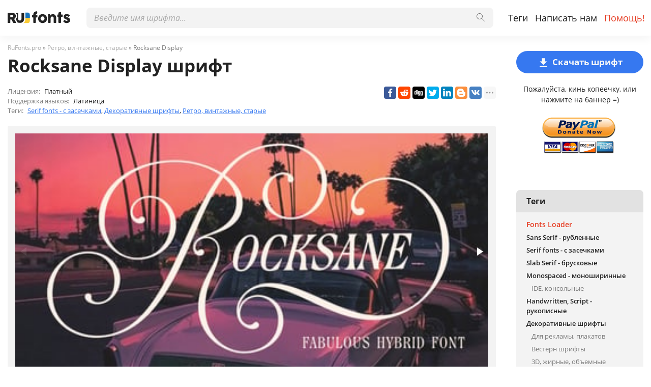

--- FILE ---
content_type: text/html; charset=utf-8
request_url: https://rufonts.pro/shrift/rocksane-display
body_size: 12570
content:
<!DOCTYPE html>
<html xmlns:og="http://ogp.me/ns#" xmlns:fb="https://www.facebook.com/2008/fbml" lang="ru"
xml:lang="ru">
<head>
<title>Rocksane Display шрифт | скачать бесплатно для WEB</title>
<meta name="description" content="Бесплатно скачать шрифт Rocksane Display для MacOS, Windows, Sketch, Figma, Photoshop и Web сайт. Во всех форматах (Rocksane Display woff2, Rocksane Display woff, Rocksane Display ttf, Rocksane Display eot). ">
<link rel="amphtml" href="https://rufonts.pro/shrift/amp/rocksane-display">
<!--OG Scheme-->
<meta property="og:site_name" content="RuFonts.pro" />
<meta property="og:type" content="website" />
<meta property="og:title" content="Rocksane Display шрифт | скачать бесплатно для WEB" />
<meta property="og:url" content="https://rufonts.pro/shrift/rocksane-display" />
<meta property="og:description" content="Бесплатно скачать шрифт Rocksane Display для MacOS, Windows, Sketch, Figma, Photoshop и Web сайт. Во всех форматах (Rocksane Display woff2, Rocksane Display woff, Rocksane Display ttf, Rocksane Display eot). " />
<meta property="og:image" content="/images/share.png" />
<!--/OG Scheme-->
<style>
@import url('/fonts/stylesheet.css');
:root {
    --grey1: rgba(34, 34, 34, .05);
    --grey2: rgba(34, 34, 34, .08);
    --body-color: #fff;
    --header-color: #fff;
    --orange1: #3678F0;
    --orange2: #E63C22;
    --colorButton: #F9F9F9;
    --color1: #222;
    --color2: #7a7a7a;
    --color3: #ababab;;
    --hoverBox: rgba(0,0,0,.05);
    --navBg: rgba(0,0,0,.9);
    --green1: #259208;
  }
* { margin: 0; padding: 0; outline: none; box-sizing: border-box}
img {border:0;}
body {background: var(--body-color); font:500 16px/1.5 'Open Sans', 'Roboto', Helvetica, Arial, sans-serif; color: var(--color1)}
.container { max-width:1346px; margin: 0 auto; padding: 0 15px; position: relative;}
ul {list-style:none;}
a {color: var(--orange1)} 
a:hover {text-decoration: underline; color:var(--orange2)}
a, button, .button-1, .scrollToTop {transition: all .15s ease-in-out;}
strong {font-weight: 600}

header {height: 70px; background: var(--header-color); position: fixed; left: 0; top: 0; right: 0; z-index: 5; box-shadow: 0px 8px 16px rgba(0, 0, 0, 0.04);}
.pad {height: 70px; margin-bottom: 30px;}
.logo {position: absolute; left: 15px; top: 22px; height: 26px; width: auto}
#main-nav {position: absolute; left: 140px; top: 0; right: 0}
.nav-list {position: absolute; top: 15px; right: 5px;}
.nav-list li {float: left;}
.nav-list li a {line-height: 40px; font-size: 18px; display: block; padding: 0 7px; color: var(--color1); font-weight: 400; text-decoration: none}
.nav-list li a:hover {color: var(--orange1); text-decoration: none;}
.nav-list li a.active {color: var(--orange2);}

.scrollToTop {position: fixed; right: 50px; bottom: 50px; z-index: 5; border-radius: 8px; width: 40px; height: 40px;  background: var(--color3); text-align: center; padding-top: 4px; display: none; cursor: pointer;}
.scrollToTop svg {width: 20px; height: 35px; fill:#fff}
.scrollToTop:hover {background: var(--color2);}

.burger-menu {position:absolute; left:10px; top:12px; width: 30px; height: 40px; cursor: pointer; display:none;}
.burger {position: absolute; background: var(--color2); width: 100%; height: 5px; top: 50%; right: 0; margin-top: -5px; opacity: 1; border-radius:5px;}
.burger::before {position: absolute; background: var(--color2); width: 30px; height: 5px; top: 10px; content: ""; display: block; border-radius:5px;}
.burger::after {position: absolute; background: var(--color2);  width: 30px; height: 5px; bottom: 10px; content: ""; display: block; border-radius:5px;}
.burger::after, .burger::before, .burger { transition: all .3s ease-in-out;}
.menu-on .burger::after{ transform: rotate(-45deg); -webkit-transform: rotate(-45deg); bottom: 0; background:var(--orange1);}
.menu-on .burger::before{ transform: rotate(45deg); -webkit-transform: rotate(45deg); top: 0; background:var(--orange1);}
.menu-on .burger {background: rgba(111,111,111,.0);}

/*Search*/
.main-search {position: absolute; top: 15px; left: 30px; right: 310px;}
.search-input {position: relative;}
.search-input>input { height: 40px; font:16px 'Open Sans', Arial, Helvetica, sans-serif; transition: background .15s ease-in-out; border: 0; background: var(--grey1); color: var(--color1);  display: block; width: 100%; padding: 0 55px 0 15px;  border-radius: 8px;}
.search-input>button {width: 50px; height: 40px; position: absolute; right: 0; top: 0; padding: 0; border: 0; cursor: pointer; background: none;}
.search-input>button svg {transition: all .15s ease-in-out; width: 16px; height: 16px; opacity: .6;}
.search-input>button:hover svg { opacity: 1;}
.search-input>input:focus { background: var(--grey2);}
.search-drop-list {position: absolute; left: 0; right: 0; top: 100%; background: #fff; border:1px solid var(--grey2); box-shadow: 0px 5px 5px 0px rgba(0,0,0,0.3);
   padding: 10px 0; display: none; border-radius: 8px;}
.search-drop-list li a {padding: 5px 15px; display: block; font-size: 16px; color: var(--color1); text-decoration: none;}
.search-drop-list li a:hover { color: var(--orange1); text-decoration: none;}
.search-input>input::placeholder {color: var(--color3); font-style: italic;}
.search-input>input::-webkit-input-placeholder {color: var(--color3); font-style: italic;}
.search-input>input::-ms-input-placeholder {color: var(--color3); font-style: italic;}

h1, .h1 {font-size: 32px; margin-bottom: 30px; line-height: 1.2}
h2, .h2 {font-size: 28px; margin-bottom: 30px;}
h3, .h3 {font-size: 24px; margin-bottom: 20px;}
h4, .h4 {font-size: 20px; margin-bottom: 20px;}
h5, .h5 {font-size: 16px; margin-bottom: 20px;}
.main-txt p { margin-bottom: 10px; font-size: 14px}

/*Main*/
.left {float: left; width: calc(100% - 250px); padding-right: 40px;}
.right {width: 250px; float: left;}
.pr-box {margin:0 0 30px 0; text-align: center;}
.box {margin-bottom: 30px;}

footer {background: var(--grey1);  padding: 30px 0; margin-top: 60px;}
.footer-txt p {margin-bottom: 15px; font-weight: 600;}
.footer-txt div {color: var(--color2); line-height: 1.2; font-size: 13px; max-width: 550px}
.footer-soc {position: absolute; right: 15px; top: 0px; text-align: center;  width: 250px;}
.footer-soc>p {margin-bottom: 15px; font-weight: 600; font-size: 14px;}
.footer-soc ul {text-align: left;}

.fonts-grid-wrap { overflow: hidden; margin: -7.5px -15px 30px -15px;}
.fonts-grid {font-size: 0; margin: 0 -7.5px;}
.font-box {width: 33.33%; display: inline-block; vertical-align: top; font-size: 15px; padding: 7.5px; transition: color .15s ease-in-out;}
.font-box-in {padding: 15px; border-radius: 4px; transition: background .15s ease-in-out; cursor: pointer;}
.font-box-in p {font-size: 16px;}
.font-box-in p a {position: relative; display: block; color: var(--color2); font-weight: 600; text-decoration: none}
.font-box-desc {color: var(--color3); margin-bottom: 10px; font-size: 13px;}
.font-box-in p a svg {width: 14px; height: 14px; position: absolute; right: 0; top: 5px; fill:var(--orange1)}
.font-box-in:hover p a {text-decoration: none; color:var(--color1);}
.font-box-in:hover .font-box-desc {color:var(--color2);}
.font-box-in:hover, .font-box-in.active {background: var(--hoverBox)}

.font-box-preview {margin: 0 -10px;}
.font-box-preview textarea {font-family: 'Source Sans Pro', Helvetica, Arial, sans-serif; color: var(--color1); border: 0; width: 100%; height: 64px; background: none; border: 0; font-size: 24px; line-height: 32px; resize: none; padding: 0 10px; overflow: hidden;}
.font-box-preview textarea::placeholder {color: var(--color1)}
.font-box-preview textarea::-webkit-input-placeholder {color: var(--color1)}
.font-box-preview textarea::-ms-input-placeholder {color: var(--color1)}

.button-wrap {text-align: center}
.button-1 {display: inline-block; height: 44px; line-height: 44px; padding: 0 15px; border: 0; cursor: pointer; background: var(--orange1); text-decoration: none; color: var(--colorButton); border-radius: 22px; font-size: 17px; font-weight: 700;}
.button-1:hover {background: var(--orange2);  text-decoration: none; color: var(--colorButton)}

.button-2 {display: inline-block; height: 45px; line-height: 41px; padding: 0 20px; border: 2px solid var(--orange1); cursor: pointer; background: none; text-decoration: none; color: var(--orange1); border-radius: 20px; font-size: 16px; font-weight: 600;}
.button-2:hover { border-color:var(--orange2);  background: var(--orange2); color: var(--colorButton); text-decoration: none;}

.suggest-button-popup {display: block; margin-bottom: 30px; text-align: center;}
.suggest-button-popup span {font-weight: 600;}
.container:after {content: ''; display: block; clear: both; height: 0; overflow: hidden; font-size: 0;}

/*Popups*/
.popup {position: fixed; left: 0; top: 0; right: 0; bottom: 0; z-index: 10; display: none;}
.popup-in {position: absolute; left: 0; top: 0; right: 0; bottom: 0; overflow: auto;}
.popup-table {display: table; width: 100%; height: 100%;}
.popup-cell {display: table-cell; width: 100%; height: 100%; padding: 20px 10px; vertical-align: middle;}
.pop {padding:20px; background: var(--body-color); border-radius: 5px;  box-shadow: 2px 2px 5px 3px rgba(0,0,0,0.26); margin: 0 auto; position: relative;}
.pop-suggest {max-width: 450px;padding:20px 10px 30px 10px;}
.pop-header {font-size: 24px; font-weight: 500; text-align: center; margin-bottom: 20px;}
.pop-txt {font-size: 13px; text-align: center; margin-bottom: 20px;}
.close-popup {position: absolute; top: 15px; right: 15px;}
.close-popup svg {width: 17px; height: 17px; fill: var(--orange1); transition: all .15s ease-in-out}
.close-popup:hover svg {cursor: pointer; fill: var(--orange2)}
.sugest-button { width: 100%; max-width: 304px;}
.wrap {transition: filter .15s ease-in-out}
.for-body { overflow: hidden;}
.for-blur {filter: blur(7px);}
.propose-font-form {text-align: center; position: relative;}
.propose-font-form input, .propose-font-form textarea { max-width: 304px; transition: all .15s ease-in-out; width: 100%; display: block; margin: 0 auto 10px auto; height: 40px; padding: 0 10px; font:15px 'Source Sans Pro', Helvetica, Arial, sans-serif; color: var(--color1); background: var(--grey1); border: 0; border-radius: 8px;}
.propose-font-form textarea { padding: 10px; height: 100px; overflow: auto; resize: none}
.propose-font-form input:focus, .propose-font-form textarea:focus {background: var(--grey2);}
.for-google {width: 304px; margin: 0 auto 10px auto;}
.succesSuggest, .failSuggest {font-weight: 500; font-size: 16px; text-align: center; display: none;}
.succesSuggest {color: var(--green1)}
.failSuggest {color: #ff5252}
.form-loader {position: absolute; left: 0; top: -20px; right: 0; bottom: -20px; background: rgba(255,255,255,.5); display: none;}
.form-loader .loader {top: 30%; left: 50%; margin: -40px 0 0 -40px; position: absolute;}
.form-loader-on .form-loader {display: block;}

/*Font Page*/
.speedbar {font-size: 12px; color: var(--color2);  margin: -15px 0 5px 0}
.speedbar a {color: var(--color3); text-decoration: none}
.speedbar a:hover {color: var(--orange1); text-decoration: none;}
.loader {border: 7px solid var(--orange1); border-radius: 50%; border-top: 7px solid #fff; width: 60px; height: 60px; animation: spin 1s linear infinite; margin: 0 auto 20px auto; text-align: center; position: relative; z-index: 2;}
.loader-big {border: 10px solid var(--orange1); border-top: 10px solid var(--grey1); width: 90px; height: 90px; animation: spin 2s linear infinite;}

.font-h1 {font-size: 35px; margin-bottom: 20px;}
.font-weight-box { padding: 15px 60px 15px 15px; transition: background .15s ease-in-out; border-radius: 4px; position: relative; margin-bottom: 2px;}
.font-weight-header { color: var(--color2); font-weight: 600; margin-bottom: 10px;}
.font-weight-box input {background: none; height: 40px; border: 0; display: block; width: 100%; white-space: nowrap; text-overflow: ellipsis; overflow-x: hidden; font-size: 30px; color: var(--color1);}
.font-weight-box input::placeholder {color: var(--color1)}
.font-weight-box input::-webkit-input-placeholder {color: var(--color1)}
.font-weight-box input::-ms-input-placeholder {color: var(--color1)}
.font-weight-box:hover, .font-weight-box.active { background: var(--hoverBox)}
.font-download-wrap {position: absolute; top: 50%; right: 15px; margin-top: -20px}
.font-download-button svg {width: 23px; height: 23px; fill: var(--orange1)}
.font-download-button {border: 1px solid transparent; transition: all .3s ease-in-out; border-radius: 50%; width: 35px; height: 35px; text-align: center; padding-top: 4px; cursor: pointer;}
.font-weight-box:hover .font-download-button, .font-weight-box.active .font-download-button {border-color: var(--orange1)}
.font-download-button:hover {box-shadow: 0 0 5px 0 var(--orange1);}
.font-download-button-wrap {text-align: center; padding: 30px 0}

.font-foto-wrap {background: var(--grey1); border-radius: 4px; padding: 15px; margin-bottom: 30px;}
.fotorama__thumb-border {border-color: var(--orange1) !important}
.download-slide {margin-bottom: 30px; width: 100%; text-align: center;}
.download-slide svg {width: 25px; height: 25px; vertical-align: middle; margin-right: 5px; fill:var(--colorButton)}
.flash {box-shadow: 0 0 30px 0 var(--orange1)}
.right-box-donate {text-align: center; margin: -10px 0 20px 0;}
.right-box-donate p {margin-bottom: 10px; font-size: 14px;}
.right-box-donate input[type="image"] {width: 150px; height: auto}



.font-bar-wrap {border-top: 1px solid var(--color2); margin: 15px -15px 0 -15px; padding: 15px 15px 0 15px;}
.font-bar-wrap:after {content: ''; display: block; clear: both; height: 0; overflow: hidden;}
.font-bar-wrap ul {padding-top: 5px;}
.font-bar-wrap ul li {float: left; margin-right: 15px; font-size: 13px;}
.font-bar-wrap ul li svg { width: 15px; height: 20px; fill: var(--color3);}
.font-bar-wrap ul li.views-icon svg { width: 18px;}
.font-bar-wrap ul li.downloads-icon svg {width: 20px;}
.font-bar-wrap ul li span {vertical-align: middle; display: inline-block; margin-right: 8px; padding-top: 2px;}
.font-bar-wrap ul li i {font-style: normal;}
.font-bar-wrap ul li.downloads-icon span {padding-top: 3px; margin-right: 3px;}

.rait-font {float: right; position: relative;}
.rait-font>* {float: left;}
.rait-font svg {width: 20px; height: 20px; fill: var(--color3);}
.dislike {transform: rotate(180deg)}
.like, .dislike {cursor: pointer;}
.like:hover svg, .dislike svg:hover {fill: var(--orange1);}
#rait-indicator {padding: 3px 10px 0 10px; font-weight: 600; font-size: 13px;}
.negative-rait { color: lightcoral}
.positive-rait { color: var(--orange1)}

.thanks-popup {position: fixed; z-index: 666; width: 250px; padding: 15px; text-align: center; left: 50%; top: 50%; margin-left: -125px; background: rgba(230, 60, 34, .8); border-radius: 5px; font-size: 18px;  display: none; color: #fff}

.rait-font-inactive svg, .rait-font-inactive .like:hover svg, .rait-font-inactive .dislike svg:hover {fill: var(--color3);}
.rait-font-inactive .like, .rait-font-inactive .dislike {cursor: default;}
.rait-font-inactive:after {display: block; content: ''; position: absolute; left: 0; top: 0; right: 0; bottom: 0}

.pop-download {max-width: 768px;}
.pop-download .pop-header { font-size: 25px; margin-bottom: 30px;}
.pop-download-box-wrap {display: flex; margin: 0 -20px;}
.pop-download-box {width: 50%; min-height: 50px; text-align: center; padding: 0 20px;}
.pop-download-box:first-child {border-left: 1px solid var(--color3); order: 2}

.pop-download-box h6 {font-size: 16px; font-weight: 600; margin-bottom: 15px;}
.download-popup-donate input[type="image"] {width: 150px; height: auto}
.pop-download {padding: 30px 20px;}
.pop-download-please {font-size: 14px; margin-bottom: 30px;}
.pop-download-please a {border-bottom: 1px dashed var(--orange1); text-decoration: none}
.pop-download-please a:hover {text-decoration: none;}
.download-share-buttons ul {text-align: left}
.download-share-buttons-no {font-size: 12px; color: var(--color1); margin: 10px 0 20px 0; min-height: 18px;}
.download-share-buttons-no span { border-bottom: 1px dashed var(--color1); cursor: pointer}
.download-share-buttons-no span:hover {color: var(--orange1); border-color: var(--orange1)}
/*
.ya-share2__popup { background: var(--headerColor2) !important; border: 1px solid var(--headerColor1) !important; border-radius: 4px;}
.ya-share2__title {color: var(--orange1) !important}
.ya-share2__popup_direction_top {box-shadow: 0 0 20px 0 rgba(0,0,0,0.7);}
.ya-share2__icon_more:before {color: var(--orange1) !important}
.ya-share2__icon_more, .ya-share2__icon_total-counter { background-color: var(--headerColor2) !important; border: 1px solid var(--headerColor1) !important;}
*/
.download-buttons-list {position: relative; margin-top: 10px;}
.download-buttons-list ul {display: flex; justify-content: center}
.download-buttons-list li a {display: block; border-radius: 4px; background: var(--orange1); color: #fff; text-decoration: none; line-height: 25px; width: 50px; margin: 0 2.5px; font-weight: 700; font-size: 12px;}
.download-buttons-list li a:hover {text-decoration: none; background: var(--orange2)}
.pop-download-please2 {margin-bottom: 20px;}
.or {margin: 10px 0; font-size: 18px;}
.web {width: 215px;}
.cat img { width: 100px; height: auto;}
.cat {margin: -20px 0 0 0; opacity: .7;}
.download-buttons-list-hide:after {content:''; display: block; position: absolute; left: 0; top: 0; right: 0; bottom: 0; background: var(--body-color); opacity: .7}
.donate-page-txt {margin-top: -10px;}
.donatePage-paypal input[type="image"] {width: 150px; height: auto}
.donatePage-paypal {margin-top: 15px;}
.donate-page-txt h2 {margin-bottom: 10px;}


/*Download Page*/
.h2-download-page { color: var(--color2); font-size: 18px;}
.font-h1-download-page {margin-bottom: 30px;}
.pr-box2 {margin-bottom: 50px;}
.pr-box3 {margin-top: 50px;}
.pr-box4 { margin: 30px 0}
.download-button-wrap {position: relative}
.download-button-wrap-hide:after {content: ''; display: block; position: absolute; left: 0; top: 0; right: 0; bottom: 0; background: var(--body-color); opacity: .7}
.download-share-box {display: none;}
.download-loader {height: 90px; margin: 30px 0; position: relative}
.download-loader p {text-align: center; line-height: 87px; font-size: 35px; position: absolute; left: 0; right: 0; top: 0; font-weight: 600;}

/*Cats box*/
.cats-box { background: var(--grey1); border-radius: 8px; font-size: 14px; padding-bottom: 20px;}
.cats-box a {color: var(--color1); display: block; padding: 3px 20px; text-decoration: none}
.cats-box a:hover { color: var(--orange2); text-decoration: underline}
.cats-box h3 {padding: 10px 20px; font-size: 16px; background: var(--grey2); border-radius: 8px 8px 0 0; margin: 0 0 10px 0;}
.subcat a {padding-left: 30px; font-size: 13px; color: var(--color2)}
.maincat a { font-size: 13px;}
.maincat strong {font-weight: 600;}
.selectric-init {display: none;}
.select-area {font-size: 0; margin-bottom: 30px; position: relative;}
.select-wrap { display: inline-block; vertical-align: middle; margin-right: 20px; width: 200px;}
.select-wrap1 {width: 120px}
.select-wrap2 {width: 170px;}
.select-wrap3 {width: 150px;}

.noFont, .noResult {text-align: center; padding: 50px 0; font-size: 20px;}
.label-for-loading {text-align: center; display: none; position: relative}
.opacity {opacity: .6;}
.more-over button { opacity: .6}
.more-over:after { content: ''; display: block; left: 0; top: 0; right: 0; bottom: 0; z-index: 1; position: absolute;}

.showed {position: absolute; right: 0; top: 10px; font-size: 15px;}
.cat-loader {position: fixed; z-index: 999; left: 50%; top: 50%; margin-top: -40px; margin-left: calc(-40px - 120px - 20px); display: none}
.showed i {font-style: normal; color: var(--orange1)}

.font-desc-box {margin-bottom: 20px; font-size: 13px; position: relative; padding-right: 250px;}
.font-desc-box>ul li span {color: var(--color2); margin-right: 5px;}
.share-box-right { position: absolute; top: 0; right: 0}

.thumbs { margin: 0 -15px; font-size: 0}
.thumb {width: 25%; padding: 0 15px 30px 15px; display: inline-block; vertical-align: top; font-size: 15px;}
.thumb a {display: block; text-decoration: none; font-size: 13px;}
.thumb a span {display: block; padding-bottom: 50%; background-position: center; background-size: cover; margin-bottom: 5px; border-radius: 4px}
.thumb-main { font-weight: 700;}

article p { margin-bottom: 10px; font-size: 16px;}
.color1 {color: var(--color2)}
.article-img {margin-bottom: 10px; max-width: 700px;}
.article-img img {width: auto; height: auto; max-width: 100%;}
.for-anc { height: 0; position: relative; font-size: 0;}
.for-anc a { position: absolute; left: 0; top: -80px; }

.comments-wrap {background: var(--grey1); border: 1px solid var(--grey2); border-radius: 3px; padding: 15px 7px; margin-top: 30px;}
.comments-wrap h3 {padding: 0 0 0 8px;}

.how-to-install {text-align: center;}

.ym-small>* {display: block; margin: 10px auto 0 auto}
.ym-big>* {display: block;}

.thanks-img {width: auto; height: auto; max-width: 100%; margin: 30px 0}
.cat-x {display: none}
.cat-z {margin-top: 20px;}

@keyframes spin {
  0% { transform: rotate(0deg);}
  100% { transform: rotate(360deg);}
}

@media (max-width: 1346px) {
  .cat-loader { margin-left: calc(-40px - 120px - 10px)}
  .thumb {width: 33.33%}
}

@media (max-width: 979px) {
  .logo {top: 11px; left: 55px; height: 26px;}
  .burger-menu {top: 6px; display: block;}
  header {height: 48px;}
  .pad {height: 48px;}
  #main-nav {position: fixed; top:48px; left:0; bottom:0; width:0; overflow: hidden; background: var(--navBg); transition: all .2s ease-in-out;}
  .nav-list { position: static;}
  .nav-list>li>a {line-height: normal; font-size:18px; text-transform: uppercase; color: var(--colorButton); padding:0; font-weight:400; height: auto; display: inline-block;}
  .nav-list>li {margin-bottom: 10px; float:none;}
  #main-nav.nav-on {width: 250px; overflow: visible;}
  .nav-list>li>a:hover, header nav>ul>li:hover>a {background: none; }
  .header-search-wrap {width: auto; top: 10px; right: 10px; left: 10px; z-index: 2;}
  .main-search {width: 100%; position: relative; right: auto; top: auto; left: auto; margin-bottom: 15px;}
  #main-nav>div {width: 100%; padding: 15px; overflow: hidden; height: 100%}
  .search-input>button {width: 50px;}
  .search-input>input {font-size: 13px;}
  .search-input>input, .search-input>input:focus { background: #fff;}

  .left {width:100%; padding-right: 0}
  .right { display: none;}

  .cat-loader { margin-left:-40px}

  footer {text-align: center;}
  .footer-soc {position: static; margin: 15px auto 0 auto}
  .footer-txt div {max-width: 100%}
}

@media (max-width: 767px) {
  .font-box {width: 50%;}
  
  h1, .font-h1-download-page {font-size: 28px;}
  h2 {font-size: 24px;}

  .main-txt p {font-size: 13px;}
  .cat-x {display: block;}
  .cat-z {display: none;}
.font-desc-box { padding-right: 0;}
.font-desc-box>ul li span {color: var(--color2); margin-right: 5px;}
.share-box-right { position: static; margin-top: 10px;}
.thumb {width: 50%}

.select-wrap {width: 100% !important; margin-bottom: 10px;}
.showed {position: static;}

.scrollToTop {right: 20px; bottom: 20px;}

.font-h1 {font-size: 25px; }
}

@media (max-width: 568px) {
  .font-box {width: 100%;}
  .footer-txt div br {display: none;}

  .pop-download-box:first-child {border: none; margin-bottom: 30px;}
  .pop-download-box-wrap {display: block;}
  .pop-download-box {width: 100%;}
  .thumb a span {display: none;}
  .thumb {padding-bottom: 10px;}
}

@media (max-width: 480px) {
  .thumb {width: 100%}
}


</style>
<!--Favicon-->
<link rel="apple-touch-icon" sizes="180x180" href="/images/favicon/apple-touch-icon.png">
<link rel="icon" type="image/png" sizes="32x32" href="/images/favicon/favicon-32x32.png">
<link rel="icon" type="image/png" sizes="16x16" href="/images/favicon/favicon-16x16.png">
<link rel="manifest" href="/images/favicon/site.webmanifest">
<link rel="mask-icon" href="/images/favicon/safari-pinned-tab.svg" color="#000000">
<meta name="msapplication-TileColor" content="#000000">
<meta name="theme-color" content="#000">
<!--Favicon-->
<link rel="canonical" href="https://rufonts.pro/shrift/rocksane-display">
<meta name="viewport" content="width=device-width, initial-scale=1">
<meta name="google-site-verification" content="dxhfcUFknB6-Aj0oVACGGRrnFYgbWUGFS5Q3uqiwRDA" />
<meta name="yandex-verification" content="47da28a38fa8390e" />
<meta name='wmail-verification' content='f2e42c412c4f6e2ef8da09b6259b193e' />
<meta name="msvalidate.01" content="09CB4DB863892AE6C27711B39F2EB25C" />

<meta property="fb:app_id" content="1417287765088000" />
<style>
@font-face {
font-family: 'Rocksane Display Regular';
src: url('/fonts-files/650722c7afe30482b71ae5a2/files/RocksaneDisplay-Regular.woff2') format('woff2'),
url('/fonts-files/650722c7afe30482b71ae5a2/files/RocksaneDisplay-Regular.woff') format('woff'),
url('/fonts-files/650722c7afe30482b71ae5a2/files/RocksaneDisplay-Regular.ttf') format('truetype');
font-weight: normal;
font-style: normal;
font-display: swap;
}
.font-RocksaneDisplay-Regular {
font-family: 'Rocksane Display Regular', sans-serif;
}
@font-face {
font-family: 'Rocksane Display Oblique';
src: url('/fonts-files/650722c7afe30482b71ae5a2/files/RocksaneDisplay-Oblique.woff2') format('woff2'),
url('/fonts-files/650722c7afe30482b71ae5a2/files/RocksaneDisplay-Oblique.woff') format('woff'),
url('/fonts-files/650722c7afe30482b71ae5a2/files/RocksaneDisplay-Oblique.ttf') format('truetype');
font-weight: normal;
font-style: normal;
font-display: swap;
}
.font-RocksaneDisplay-Oblique {
font-family: 'Rocksane Display Oblique', sans-serif;
}

</style>
</head>
<body>
<div class="wrap" id="fontPage" data-id="650722c7afe30482b71ae5a2" data-file-folder="fonts-files">
<header>
<div class="container">
<a href="/" title="Шрифты для всех проектов!"><img src="/images/logo_white.svg" alt="" class="logo"></a>
<div class="burger-menu">
<div class="burger"></div>
</div>
<nav id="main-nav">
<div>
<div class="main-search">
<form action="/search/" method="GET">
<div class="search-input"><input type="text" autocomplete="off" name="q" required=""
placeholder="Введите имя шрифта...">
<button type="submit">
<svg class="searchIcon">
<use xmlns:xlink="http://www.w3.org/1999/xlink"
xlink:href="/images/icons.svg#searchIcon"></use>
</svg></button></div>
<div class="search-drop-list">
<ul></ul>
</div>
</form>
</div>
<ul class="nav-list">
<li><a href="/tags" title="Полный лист тегов шрифтов">Теги</a></li>
<li><a href="/feedback" title="Связаться с нами">Написать нам</a></li>
<li><a href="/help" title="Помогите, по возможности :)" class="active">Помощь!</a></li>
</ul>
</div>
</nav>
</div>
</header>
<div class="pad"></div>
<div class="container">
<div class="left">
<div class="speedbar">
<span itemscope="" itemtype="http://data-vocabulary.org/Breadcrumb"><a href="/" itemprop="url"><span
itemprop="title">RuFonts.pro</span></a></span> »
<span itemscope itemtype="http://data-vocabulary.org/Breadcrumb"><a
href="/tag/vintage-retro-old" itemprop="url"><span
itemprop="title">
Ретро, винтажные, старые</span></a></span>
» Rocksane Display</div>
<h1 class="font-h1">Rocksane Display шрифт</h1>
<div class="font-desc-box">
<ul>
<li><span>Лицензия:</span> Платный </li>
<li><span>Поддержка языков:</span>

Латиница
 </li>
<li><span>Теги:</span>


<a href="/tag/serif" title="Антиквы, с засечками шрифты">
Serif fonts - с засечками</a>,



<a href="/tag/decor" title="Шрифты для декоративного написания">
Декоративные шрифты</a>,



<a href="/tag/vintage-retro-old" title="Старые, винтажные шрифты">
Ретро, винтажные, старые</a>

 </li>
</ul>
<div class="share-box-right"><div class="ya-share2" data-popup-direction="bottom" data-limit="7" data-lang="en" data-services="facebook,reddit,digg,twitter,linkedin,blogger,vkontakte,odnoklassniki,moimir,collections,lj,tumblr,viber,whatsapp,skype,telegram,gplus"></div></div>
</div>
<div class="font-foto-wrap">
<div class="fotorama" data-nav="thumbs" data-width="100%">
<img src="/images-files/650722c7afe30482b71ae5a2/EsOa4DDhVUGQWx94gGd3a7JK_52c66d7548daf635031ce67d6041d22d.png.jpeg"
alt="Rocksane Display" />


<img src="/images-files/650722c7afe30482b71ae5a2/EsOa4DDhVUGQWx94gGd3a7JK_2420d87058d864c25e3b8cdd45780a05.png.jpeg" alt="Rocksane Display" />



<img src="/images-files/650722c7afe30482b71ae5a2/EsOa4DDhVUGQWx94gGd3a7JK_300a2eb8bd8c6ea1f7da658232b7cbaf.png.jpeg" alt="Rocksane Display" />





<img src="/images-files/650722c7afe30482b71ae5a2/EsOa4DDhVUGQWx94gGd3a7JK_87468ccef95a87099b625d7fe69771ba.png.jpeg" alt="Rocksane Display" />



<img src="/images-files/650722c7afe30482b71ae5a2/EsOa4DDhVUGQWx94gGd3a7JK_a4ac2edec2470642ec38a9d38c0ecf6e.png.jpeg" alt="Rocksane Display" />


</div>
<div class="font-bar-wrap">
<ul>
<li><span><svg>
<use xmlns:xlink="http://www.w3.org/1999/xlink"
xlink:href="/images/icons.svg#icon-date"></use>
</svg></span><i>17.09.2023</i></li>
<li class="views-icon"><span><svg>
<use xmlns:xlink="http://www.w3.org/1999/xlink"
xlink:href="/images/icons.svg#icon-view"></use>
</svg></span><i>120</i></li>
<li class="downloads-icon"><span><svg>
<use xmlns:xlink="http://www.w3.org/1999/xlink"
xlink:href="/images/icons.svg#downloadIcon2"></use>
</svg></span><i>6</i></li>
</ul>
<div class="rait-font rait-font-inactive">
<div class="like" id="voteYes" data-url="650722c7afe30482b71ae5a2/yes"><svg>
<use xmlns:xlink="http://www.w3.org/1999/xlink"
xlink:href="/images/icons.svg#like-icon"></use>
</svg>
</div>
<div id="rait-indicator">0</div>
<div class="dislike" id="voteNo" data-url="650722c7afe30482b71ae5a2/no"><svg>
<use xmlns:xlink="http://www.w3.org/1999/xlink"
xlink:href="/images/icons.svg#like-icon"></use>
</svg>
</div>
</div>
</div>
</div>
<div class="pr-box4">

</div>


<div class="font-weight-box-wrap">

<div class="font-weight-box">
<input style="" class="font-RocksaneDisplay-Regular"
placeholder="Rocksane Display Regular">
<div class="font-download-wrap">
<div class="font-download-button downloads-label" data-file="RocksaneDisplay-Regular"
data-name="Rocksane Display Regular"
data-web-title="Скачать и установить Rocksane Display Regular шрифт для WEB проекта."
data-web-download='download-for-web'><svg>
<use xmlns:xlink="http://www.w3.org/1999/xlink"
xlink:href="/images/icons.svg#downloadIcon2"></use>
</svg></div>
</div>
</div>

<div class="font-weight-box">
<input style="" class="font-RocksaneDisplay-Oblique"
placeholder="Rocksane Display Oblique">
<div class="font-download-wrap">
<div class="font-download-button downloads-label" data-file="RocksaneDisplay-Oblique"
data-name="Rocksane Display Oblique"
data-web-title="Скачать и установить Rocksane Display Oblique шрифт для WEB проекта."
data-web-download='download-for-web'><svg>
<use xmlns:xlink="http://www.w3.org/1999/xlink"
xlink:href="/images/icons.svg#downloadIcon2"></use>
</svg></div>
</div>
</div>

<div class="font-download-button-wrap"><a href="/shrift/download/650722c7afe30482b71ae5a2"
title="Скачать всё семейство шрифта Rocksane Display" target="_blank"
class="button-2 downloads-label">Скачать Rocksane Display</a></div>
<div class="how-to-install"><strong>Как установить шрифт в:</strong><br>
<a href="/article/kak-ustanovit-shrift#windows" target="_blank" title="Установить шрифт в Windows">Windows</a>,
<a href="/article/kak-ustanovit-shrift#macos" target="_blank" title="Установить шрифт в MacOS">MacOS</a>,
<a href="/article/kak-ustanovit-shrift#linux" target="_blank" title="Установить шрифт в Linux">Linux</a>,
<a href="/article/kak-ustanovit-shrift#programs" target="_blank" title="Установить шрифт в Photoshop, Figma, Sketch, Adobe InDesign и другие графические приложения.">Photoshop</a>,
<a href="/article/kak-ustanovit-shrift#web" target="_blank" title="Установить шрифт на свой сайт.">WEB site</a>
</div>
</div>

<div class="pr-box4">

</div>
<div class="comments-wrap">
<h3>Комментарии</h3>
<div id="fb-root"></div>
<script async defer crossorigin="anonymous"
src="https://connect.facebook.net/ru_RU/sdk.js#xfbml=1&version=v3.3"></script>
<div class="fb-comments" data-href="https://rufonts.pro/shrift/rocksane-display" data-colorscheme="light" data-width="100%"
data-numposts="20"></div>
</div>
</div>
<div class="right">
<div class="button-1 download-slide"><span><svg>
<use xmlns:xlink="http://www.w3.org/1999/xlink"
xlink:href="/images/icons.svg#downloadIcon2"></use>
</svg></span>Скачать шрифт</div>
<div class="right-box-donate">
<p>Пожалуйста, кинь копеечку, или нажмите на баннер =)</p>
<form action="https://www.paypal.com/cgi-bin/webscr" method="post" target="_top">
<input type="hidden" name="cmd" value="_donations" />
<input type="hidden" name="business" value="ZZHN26PYHVF9Q" />
<input type="hidden" name="item_name" value="На сервер, новые шрифты, пиво и кошачий корм =)" />
<input type="hidden" name="currency_code" value="USD" />
<input type="hidden" name="amount" value="5" />
<input type="image" src="https://rufonts.pro/images/pay.png" border="0" name="submit" title="PayPal - The safer, easier way to pay online!" alt="Donate with PayPal button" />
<img alt="" border="0" src="https://www.paypal.com/en_AU/i/scr/pixel.gif" width="1" height="1" />
</form>
<div class="ym-small"><iframe src="https://yoomoney.ru/quickpay/button-widget?targets=%D0%9D%D0%B0%20%D1%81%D0%B5%D1%80%D0%B2%D0%B5%D1%80%2C%20%D0%BD%D0%BE%D0%B2%D1%8B%D0%B5%20%D1%88%D1%80%D0%B8%D1%84%D1%82%D1%8B%2C%20%D0%BF%D0%B8%D0%B2%D0%BE%20%D0%B8%20%D0%BA%D0%BE%D1%88%D0%B0%D1%87%D0%B8%D0%B9%20%D0%BA%D0%BE%D1%80%D0%BC%20%3D)&default-sum=149&button-text=14&yamoney-payment-type=on&button-size=s&button-color=orange&successURL=https%3A%2F%2Frufonts.pro%2Fthanks&quickpay=small&account=410014499714023&" width="155" height="25" frameborder="0" allowtransparency="true" scrolling="no"></iframe>
</div>
</div>
<div class="pr-box">

</div>
<div class="cats-box">
<h3>Теги</h3>
<ul>
<li><a href="https://fontsloader.com" target="_blank" title="Огромная коллекция платных и бесплатных шрифтов для WEB." style="color: var(--orange2);"><strong>Fonts Loader</strong></a></li>


<li class="maincat"><a href="/tag/sans-serif" title="Гротески, рубленные шрифты без засечек"><strong>
Sans Serif - рубленные</strong></a></li>



<li class="maincat"><a href="/tag/serif" title="Антиквы, с засечками шрифты"><strong>
Serif fonts - с засечками</strong></a></li>



<li class="maincat"><a href="/tag/slab-serif" title="Брусковые, с засечкам шрифты"><strong>
Slab Serif - брусковые</strong></a></li>



<li class="maincat"><a href="/tag/monospaced" title="С фиксированной шириной, моноширинные шрифты"><strong>
Monospaced - моноширинные</strong></a></li>



<li class="subcat"><a href="/tag/ide-console" title="Для IDE, консолей, программирования.">
IDE, консольные</a></li>



<li class="maincat"><a href="/tag/handwritten-calligraphic" title="Рукописные и каллиграфические шрифты"><strong>
Handwritten, Script - рукописные</strong></a></li>



<li class="maincat"><a href="/tag/decor" title="Шрифты для декоративного написания"><strong>
Декоративные шрифты</strong></a></li>



<li class="subcat"><a href="/tag/posters-advertisement" title="Шрифты для промоакций, плакатов, рекламы и баннеров.">
Для рекламы, плакатов</a></li>



<li class="subcat"><a href="/tag/western-old-american" title="Вестерн и старые американские шрифты">
Вестерн шрифты</a></li>



<li class="subcat"><a href="/tag/3d-volume-fonts" title="Объемные, жирные и 3D шрифты">
3D, жирные, объемные</a></li>



<li class="subcat"><a href="/tag/brush-fonts" title="Похожи на шрифты кисти">
Кисть</a></li>



<li class="subcat"><a href="/tag/graffiti-wall-fonts" title="Шрифты для настенной живописи и Граффити">
Граффити</a></li>



<li class="subcat"><a href="/tag/tehno-lcd" title="Цифровые, LCD, компьютерные шрифты">
Техно, LCD, компьютерные</a></li>



<li class="subcat"><a href="/tag/comic-cartoon-fancy" title="Мультяшные, комические и причудливые шрифты">
Мультяшные и комические</a></li>



<li class="subcat"><a href="/tag/pixel-digital" title="Пиксельные, растровые и цифровые шрифты">
Пиксельные, цифровые </a></li>



<li class="subcat"><a href="/tag/barcodes" title="Шрифты для штрихкодов">
Штрихкоды</a></li>



<li class="subcat"><a href="/tag/outline" title="Все контурные шрифты">
Контурные</a></li>



<li class="subcat"><a href="/tag/horror-scary" title="Ужасные, страшные и кровавые шрифты">
Страшные и кровавые</a></li>



<li class="subcat"><a href="/tag/vintage-retro-old" title="Старые, винтажные шрифты">
Ретро, винтажные, старые</a></li>



<li class="subcat"><a href="/tag/fairytale" title="Сказочные, &#34;мимишные&#34; шрифты">
Сказочные</a></li>



<li><a href="/tag/icons" title="Иконочные шрифты и шрифты с орнаментом">
Иконочные шрифты</a></li>



<li><a href="/tag/display-headlines" title="Шрифты для заголовков, жирные, высокие">
Заглавные, Display, жирные</a></li>



<li><a href="/tag/google-fonts" title="Шрифты с &#34;Google Fonts&#34; для бесплатного использования">
&#34;Google Fonts&#34; бесплатные</a></li>



<li><a href="/tag/gothic-old" title="Готические, старые, острые шрифты">
Готические</a></li>



<li><a href="/tag/rounded" title="Скругленные, загнутые, круглые шрифты">
Скругленные</a></li>



<li class="maincat"><a href="/tag/brands-corporate" title="Брендированные, шрифты разных фирм, корпораций"><strong>
Брендовые, фирменные, корпоративные</strong></a></li>



<li class="subcat"><a href="/tag/car-auto" title="Шрифты автобрендов">
Автомобильные</a></li>



<li class="subcat"><a href="/tag/IT-companies" title="Шрифты известных IT контор.">
IT корпорации</a></li>



<li><a href="/tag/lightweight-thin" title="Тонкие и легкие шрифты.">
Тонкие, легкие</a></li>



<li><a href="/tag/system-os" title="Системные шрифты известных ОС (Windows, MacOS, Android, Linux)">
Системные, операционные системы</a></li>



<li><a href="/tag/blackletter-medieval" title="Средневековые и старые шрифты">
Blackletter и средневековые</a></li>



<li><a href="/tag/awesome-elegant" title="Красивые, элегантные, изысканные шрифты">
Прекрасные, элегантные</a></li>



<li><a href="/tag/USSR" title="Шрифты времен СССР или похожей стилистики">
СССР</a></li>



<li><a href="/tag/east-asian" title="Шрифты азиатской и восточной стилистики">
Восточные, азиатские</a></li>



<li><a href="/tag/greek-antique" title="Шрифты античной, греческой стилистики">
Античные и греческие</a></li>



<li><a href="/tag/arabic" title="Арабские или похожие шрифты">
Арабские</a></li>



<li><a href="/tag/ukrainian" title="Шрифты от украинских дизайнеров или украинской стилистики">
Украинские</a></li>



<li><a href="/tag/old-cyrillic" title="Старославянские и старые кириллические шрифты">
Старославянские</a></li>



<li><a href="/tag/stencil" title="Трафаретные и армейские шрифты">
Трафаретные</a></li>



<li><a href="/tag/no-tag" title="Временно без категории">
Неотсортированные</a></li>


</ul>
</div>
<div class="pr-box4">

</div>
</div>
</div>
<div class="thanks-popup">
Спасибо за ваш голос!
</div>
<footer>
<div class="container">
<div class="footer-txt">
<p>2024 © RuFonts.pro</p>
<div>
        Все права на шрифты, выложенные на сайте, принадлежат их правообладателям.<br>
        Мы не продаем шрифты и, в большинстве случаев, не знаем где их купить.<br>
        По всем вопросам приобретения и использования шрифтов в своих проектах - обращайтесь к их правообладателям.<br>
        Если вы заметите ошибку на сайте, очень вас просим сообщить на <a href="mailto:globalfonts@yahoo.com">почту</a>.<br>
        <a href="/terms" title="Условия эксплуатации">Пользовательское Соглашение</a> &nbsp;&nbsp; <a href="/privacy-policy" title="политика конфиденциальности">политика конфиденциальности</a></div>
</div>
<div class="footer-soc">
<p>Пожалуйста, поделитесь ссылкой с друзьями, это очень поможет развитию этого проекта.</p>
<div class="ya-share2" data-popup-direction="top" data-limit="7" data-lang="en" data-services="facebook,reddit,digg,twitter,linkedin,blogger,vkontakte,odnoklassniki,moimir,collections,lj,tumblr,viber,whatsapp,skype,telegram,gplus"></div>
</div>
</div>
</footer>
</div>
<div class="scrollToTop"><svg>
<use xmlns:xlink="http://www.w3.org/1999/xlink"
xlink:href="/images/icons.svg#totop"></use>
</svg></div>
<div class="popup" id="addFontPopup">
<div class="popup-in">
<div class="popup-table">
<div class="popup-cell">
<div class="pop pop-suggest">
<div class="close-popup">
<svg>
<use xmlns:xlink="http://www.w3.org/1999/xlink" xlink:href="/images/icons.svg#closeIcon"></use>
</svg>
</div>
<h5 class="pop-header">
Предложить шрифт
</h5>
<p class="pop-txt">
Не можете найти нужный шрифт? Предложите эго нам! <br> Мы добавим эго. Если найдем, конечно :)
</p>
<div class="propose-font-form">
<div class="form-loader">
<div class="loader"></div>
</div>
<form target="_blank" method="post" action="/propose">
<div><input type="text" placeholder="Имя шрифта*" required name="nameFont"></div>
<div><input type="text" placeholder="Примерное расположение шрифта" name="whereFont"></div>
<div><textarea placeholder="Комментарий" maxlength="500" name="commFont"></textarea></div>
<div class="for-google">
<div class="g-recaptcha" data-theme="light" data-sitekey="6LcUNLUUAAAAAP3nih8aM2TO8x7GCZkET5GI1Wxs"></div>
</div>
<div><button class="button-1 sugest-button" type="submit">
Предложить</button></div>
</form>
</div>
<div class="succesSuggest">
Спасибо, Ваш запрос отправлен!
</div>
<div class="failSuggest">
Произошла неизвестная ошибка, кто знает почему. Пожалуйста, попробуйте еще раз позже.
</div>
</div>
</div>
</div>
</div>
</div>
<script src="//www.google.com/recaptcha/api.js?hl=ru" async defer></script>
<script>fontSlug = 'shrift';fontDopSlug=''</script>
<div class="popup" id="downloadPopup">
<div class="popup-in">
<div class="popup-table">
<div class="popup-cell">
<div class="pop pop-download">
<div class="close-popup">
<svg>
<use xmlns:xlink="http://www.w3.org/1999/xlink" xlink:href="/images/icons.svg#closeIcon"></use>
</svg>
</div>
<h5 class="pop-header">Скачать <span></span></h5>
<div class="pop-download-box-wrap">
<div class="pop-download-box">
<h6>Помогите проекту</h6>
<p class="pop-download-please">Чтобы помочь проекту, пожалуйста поделитесь ссылкой, кликните на баннер или сделайте пожертвование.<br><a href="/help" target="_blank">Я хочу помочь проекту!</a></p>
<div class="cat cat-x"><img alt="" src="/images/cat.png"></div>
<h6>Пожалуйста, кинь копеечку, или нажмите на баннер =)</h6>
<div class="download-popup-donate"><form action="https://www.paypal.com/cgi-bin/webscr" method="post" target="_top">
<input type="hidden" name="cmd" value="_donations" />
<input type="hidden" name="business" value="ZZHN26PYHVF9Q" />
<input type="hidden" name="item_name" value="На сервер, новые шрифты, пиво и кошачий корм =)" />
<input type="hidden" name="currency_code" value="USD" />
<input type="hidden" name="amount" value="5" />
<input type="image" src="https://rufonts.pro/images/pay.png" border="0" name="submit" title="PayPal - The safer, easier way to pay online!" alt="Donate with PayPal button" />
<img alt="" border="0" src="https://www.paypal.com/en_AU/i/scr/pixel.gif" width="1" height="1" />
</form></div>
<div class="ym-big"><iframe src="https://yoomoney.ru/quickpay/shop-widget?writer=seller&targets=%D0%9D%D0%B0%20%D1%81%D0%B5%D1%80%D0%B2%D0%B5%D1%80%2C%20%D0%BD%D0%BE%D0%B2%D1%8B%D0%B5%20%D1%88%D1%80%D0%B8%D1%84%D1%82%D1%8B%2C%20%D0%BF%D0%B8%D0%B2%D0%BE%20%D0%B8%20%D0%BA%D0%BE%D1%88%D0%B0%D1%87%D0%B8%D0%B9%20%D0%BA%D0%BE%D1%80%D0%BC%20%3D)&targets-hint=&default-sum=299&button-text=14&payment-type-choice=on&mobile-payment-type-choice=on&hint=&successURL=https%3A%2F%2Frufonts.pro%2Fthanks&quickpay=shop&account=410014499714023" width="100%" height="251" frameborder="0" allowtransparency="true" scrolling="no"></iframe></div>
</div>
<div class="pop-download-box">
<h6>Поделитесь ссылкой для загрузки:</h6>
<p class="pop-download-please pop-download-please2">Для активации кнопок загрузки,<br> пожалуйста поделитесь ссылкой.</p>
<div class="download-share-buttons"><div class="ya-share2" data-popup-direction="bottom" data-limit="7" data-lang="en" data-services="facebook,reddit,digg,twitter,linkedin,blogger,vkontakte,odnoklassniki,moimir,collections,lj,tumblr,viber,whatsapp,skype,telegram,gplus"></div></div>
<div class="download-share-buttons-no"><span>Слишком трудно, хочу просто скачать.</span></div>
<div class="download-buttons-list download-buttons-list-hide">
<ul>
<li class="ttf"><a href="" title="">TTF</a></li>
<li class="eot"><a href="" title="">EOT</a></li>
<li class="woff"><a href="" title="">WOFF</a></li>
<li class="woff2"><a href="" title="">WOFF2</a></li>
</ul>
</div>
<p class="or">ИЛИ</p>
<a href="" class="web button-1" target="_blank">WEB</a>
<div class="cat-z"><img alt="" src="/images/cat.png"></div>
</div>
</div>
</div>
</div>
</div>
</div>
</div>
<script src="//ajax.googleapis.com/ajax/libs/jquery/3.4.1/jquery.min.js"></script>
<script>window.jQuery || document.write('<script src="/js/plugins/jquery-3.4.1.js"><\/script>')</script>

<link href="/js/plugins/fotorama/fotorama.css" rel="stylesheet">
<script src="/js/plugins/fotorama/fotorama.js"></script>


<script src="/js/dist/js.js"></script>

<script async defer src="https://cdn.jsdelivr.net/npm/yandex-share2/share.js"></script>
<script type="text/javascript" > (function(m,e,t,r,i,k,a){m[i]=m[i]||function(){(m[i].a=m[i].a||[]).push(arguments)}; m[i].l=1*new Date();k=e.createElement(t),a=e.getElementsByTagName(t)[0],k.async=1,k.src=r,a.parentNode.insertBefore(k,a)}) (window, document, "script", "https://cdn.jsdelivr.net/npm/yandex-metrica-watch/tag.js", "ym"); ym(55085803, "init", { clickmap:true, trackLinks:true, accurateTrackBounce:true, webvisor:true }); </script> <noscript><div><img src="https://mc.yandex.ru/watch/55085803" style="position:absolute; left:-9999px;" alt="" /></div></noscript>
</body>
</html>

--- FILE ---
content_type: text/html; charset=utf-8
request_url: https://www.google.com/recaptcha/api2/anchor?ar=1&k=6LcUNLUUAAAAAP3nih8aM2TO8x7GCZkET5GI1Wxs&co=aHR0cHM6Ly9ydWZvbnRzLnBybzo0NDM.&hl=ru&v=PoyoqOPhxBO7pBk68S4YbpHZ&theme=light&size=normal&anchor-ms=20000&execute-ms=30000&cb=9elqmadiujb1
body_size: 49702
content:
<!DOCTYPE HTML><html dir="ltr" lang="ru"><head><meta http-equiv="Content-Type" content="text/html; charset=UTF-8">
<meta http-equiv="X-UA-Compatible" content="IE=edge">
<title>reCAPTCHA</title>
<style type="text/css">
/* cyrillic-ext */
@font-face {
  font-family: 'Roboto';
  font-style: normal;
  font-weight: 400;
  font-stretch: 100%;
  src: url(//fonts.gstatic.com/s/roboto/v48/KFO7CnqEu92Fr1ME7kSn66aGLdTylUAMa3GUBHMdazTgWw.woff2) format('woff2');
  unicode-range: U+0460-052F, U+1C80-1C8A, U+20B4, U+2DE0-2DFF, U+A640-A69F, U+FE2E-FE2F;
}
/* cyrillic */
@font-face {
  font-family: 'Roboto';
  font-style: normal;
  font-weight: 400;
  font-stretch: 100%;
  src: url(//fonts.gstatic.com/s/roboto/v48/KFO7CnqEu92Fr1ME7kSn66aGLdTylUAMa3iUBHMdazTgWw.woff2) format('woff2');
  unicode-range: U+0301, U+0400-045F, U+0490-0491, U+04B0-04B1, U+2116;
}
/* greek-ext */
@font-face {
  font-family: 'Roboto';
  font-style: normal;
  font-weight: 400;
  font-stretch: 100%;
  src: url(//fonts.gstatic.com/s/roboto/v48/KFO7CnqEu92Fr1ME7kSn66aGLdTylUAMa3CUBHMdazTgWw.woff2) format('woff2');
  unicode-range: U+1F00-1FFF;
}
/* greek */
@font-face {
  font-family: 'Roboto';
  font-style: normal;
  font-weight: 400;
  font-stretch: 100%;
  src: url(//fonts.gstatic.com/s/roboto/v48/KFO7CnqEu92Fr1ME7kSn66aGLdTylUAMa3-UBHMdazTgWw.woff2) format('woff2');
  unicode-range: U+0370-0377, U+037A-037F, U+0384-038A, U+038C, U+038E-03A1, U+03A3-03FF;
}
/* math */
@font-face {
  font-family: 'Roboto';
  font-style: normal;
  font-weight: 400;
  font-stretch: 100%;
  src: url(//fonts.gstatic.com/s/roboto/v48/KFO7CnqEu92Fr1ME7kSn66aGLdTylUAMawCUBHMdazTgWw.woff2) format('woff2');
  unicode-range: U+0302-0303, U+0305, U+0307-0308, U+0310, U+0312, U+0315, U+031A, U+0326-0327, U+032C, U+032F-0330, U+0332-0333, U+0338, U+033A, U+0346, U+034D, U+0391-03A1, U+03A3-03A9, U+03B1-03C9, U+03D1, U+03D5-03D6, U+03F0-03F1, U+03F4-03F5, U+2016-2017, U+2034-2038, U+203C, U+2040, U+2043, U+2047, U+2050, U+2057, U+205F, U+2070-2071, U+2074-208E, U+2090-209C, U+20D0-20DC, U+20E1, U+20E5-20EF, U+2100-2112, U+2114-2115, U+2117-2121, U+2123-214F, U+2190, U+2192, U+2194-21AE, U+21B0-21E5, U+21F1-21F2, U+21F4-2211, U+2213-2214, U+2216-22FF, U+2308-230B, U+2310, U+2319, U+231C-2321, U+2336-237A, U+237C, U+2395, U+239B-23B7, U+23D0, U+23DC-23E1, U+2474-2475, U+25AF, U+25B3, U+25B7, U+25BD, U+25C1, U+25CA, U+25CC, U+25FB, U+266D-266F, U+27C0-27FF, U+2900-2AFF, U+2B0E-2B11, U+2B30-2B4C, U+2BFE, U+3030, U+FF5B, U+FF5D, U+1D400-1D7FF, U+1EE00-1EEFF;
}
/* symbols */
@font-face {
  font-family: 'Roboto';
  font-style: normal;
  font-weight: 400;
  font-stretch: 100%;
  src: url(//fonts.gstatic.com/s/roboto/v48/KFO7CnqEu92Fr1ME7kSn66aGLdTylUAMaxKUBHMdazTgWw.woff2) format('woff2');
  unicode-range: U+0001-000C, U+000E-001F, U+007F-009F, U+20DD-20E0, U+20E2-20E4, U+2150-218F, U+2190, U+2192, U+2194-2199, U+21AF, U+21E6-21F0, U+21F3, U+2218-2219, U+2299, U+22C4-22C6, U+2300-243F, U+2440-244A, U+2460-24FF, U+25A0-27BF, U+2800-28FF, U+2921-2922, U+2981, U+29BF, U+29EB, U+2B00-2BFF, U+4DC0-4DFF, U+FFF9-FFFB, U+10140-1018E, U+10190-1019C, U+101A0, U+101D0-101FD, U+102E0-102FB, U+10E60-10E7E, U+1D2C0-1D2D3, U+1D2E0-1D37F, U+1F000-1F0FF, U+1F100-1F1AD, U+1F1E6-1F1FF, U+1F30D-1F30F, U+1F315, U+1F31C, U+1F31E, U+1F320-1F32C, U+1F336, U+1F378, U+1F37D, U+1F382, U+1F393-1F39F, U+1F3A7-1F3A8, U+1F3AC-1F3AF, U+1F3C2, U+1F3C4-1F3C6, U+1F3CA-1F3CE, U+1F3D4-1F3E0, U+1F3ED, U+1F3F1-1F3F3, U+1F3F5-1F3F7, U+1F408, U+1F415, U+1F41F, U+1F426, U+1F43F, U+1F441-1F442, U+1F444, U+1F446-1F449, U+1F44C-1F44E, U+1F453, U+1F46A, U+1F47D, U+1F4A3, U+1F4B0, U+1F4B3, U+1F4B9, U+1F4BB, U+1F4BF, U+1F4C8-1F4CB, U+1F4D6, U+1F4DA, U+1F4DF, U+1F4E3-1F4E6, U+1F4EA-1F4ED, U+1F4F7, U+1F4F9-1F4FB, U+1F4FD-1F4FE, U+1F503, U+1F507-1F50B, U+1F50D, U+1F512-1F513, U+1F53E-1F54A, U+1F54F-1F5FA, U+1F610, U+1F650-1F67F, U+1F687, U+1F68D, U+1F691, U+1F694, U+1F698, U+1F6AD, U+1F6B2, U+1F6B9-1F6BA, U+1F6BC, U+1F6C6-1F6CF, U+1F6D3-1F6D7, U+1F6E0-1F6EA, U+1F6F0-1F6F3, U+1F6F7-1F6FC, U+1F700-1F7FF, U+1F800-1F80B, U+1F810-1F847, U+1F850-1F859, U+1F860-1F887, U+1F890-1F8AD, U+1F8B0-1F8BB, U+1F8C0-1F8C1, U+1F900-1F90B, U+1F93B, U+1F946, U+1F984, U+1F996, U+1F9E9, U+1FA00-1FA6F, U+1FA70-1FA7C, U+1FA80-1FA89, U+1FA8F-1FAC6, U+1FACE-1FADC, U+1FADF-1FAE9, U+1FAF0-1FAF8, U+1FB00-1FBFF;
}
/* vietnamese */
@font-face {
  font-family: 'Roboto';
  font-style: normal;
  font-weight: 400;
  font-stretch: 100%;
  src: url(//fonts.gstatic.com/s/roboto/v48/KFO7CnqEu92Fr1ME7kSn66aGLdTylUAMa3OUBHMdazTgWw.woff2) format('woff2');
  unicode-range: U+0102-0103, U+0110-0111, U+0128-0129, U+0168-0169, U+01A0-01A1, U+01AF-01B0, U+0300-0301, U+0303-0304, U+0308-0309, U+0323, U+0329, U+1EA0-1EF9, U+20AB;
}
/* latin-ext */
@font-face {
  font-family: 'Roboto';
  font-style: normal;
  font-weight: 400;
  font-stretch: 100%;
  src: url(//fonts.gstatic.com/s/roboto/v48/KFO7CnqEu92Fr1ME7kSn66aGLdTylUAMa3KUBHMdazTgWw.woff2) format('woff2');
  unicode-range: U+0100-02BA, U+02BD-02C5, U+02C7-02CC, U+02CE-02D7, U+02DD-02FF, U+0304, U+0308, U+0329, U+1D00-1DBF, U+1E00-1E9F, U+1EF2-1EFF, U+2020, U+20A0-20AB, U+20AD-20C0, U+2113, U+2C60-2C7F, U+A720-A7FF;
}
/* latin */
@font-face {
  font-family: 'Roboto';
  font-style: normal;
  font-weight: 400;
  font-stretch: 100%;
  src: url(//fonts.gstatic.com/s/roboto/v48/KFO7CnqEu92Fr1ME7kSn66aGLdTylUAMa3yUBHMdazQ.woff2) format('woff2');
  unicode-range: U+0000-00FF, U+0131, U+0152-0153, U+02BB-02BC, U+02C6, U+02DA, U+02DC, U+0304, U+0308, U+0329, U+2000-206F, U+20AC, U+2122, U+2191, U+2193, U+2212, U+2215, U+FEFF, U+FFFD;
}
/* cyrillic-ext */
@font-face {
  font-family: 'Roboto';
  font-style: normal;
  font-weight: 500;
  font-stretch: 100%;
  src: url(//fonts.gstatic.com/s/roboto/v48/KFO7CnqEu92Fr1ME7kSn66aGLdTylUAMa3GUBHMdazTgWw.woff2) format('woff2');
  unicode-range: U+0460-052F, U+1C80-1C8A, U+20B4, U+2DE0-2DFF, U+A640-A69F, U+FE2E-FE2F;
}
/* cyrillic */
@font-face {
  font-family: 'Roboto';
  font-style: normal;
  font-weight: 500;
  font-stretch: 100%;
  src: url(//fonts.gstatic.com/s/roboto/v48/KFO7CnqEu92Fr1ME7kSn66aGLdTylUAMa3iUBHMdazTgWw.woff2) format('woff2');
  unicode-range: U+0301, U+0400-045F, U+0490-0491, U+04B0-04B1, U+2116;
}
/* greek-ext */
@font-face {
  font-family: 'Roboto';
  font-style: normal;
  font-weight: 500;
  font-stretch: 100%;
  src: url(//fonts.gstatic.com/s/roboto/v48/KFO7CnqEu92Fr1ME7kSn66aGLdTylUAMa3CUBHMdazTgWw.woff2) format('woff2');
  unicode-range: U+1F00-1FFF;
}
/* greek */
@font-face {
  font-family: 'Roboto';
  font-style: normal;
  font-weight: 500;
  font-stretch: 100%;
  src: url(//fonts.gstatic.com/s/roboto/v48/KFO7CnqEu92Fr1ME7kSn66aGLdTylUAMa3-UBHMdazTgWw.woff2) format('woff2');
  unicode-range: U+0370-0377, U+037A-037F, U+0384-038A, U+038C, U+038E-03A1, U+03A3-03FF;
}
/* math */
@font-face {
  font-family: 'Roboto';
  font-style: normal;
  font-weight: 500;
  font-stretch: 100%;
  src: url(//fonts.gstatic.com/s/roboto/v48/KFO7CnqEu92Fr1ME7kSn66aGLdTylUAMawCUBHMdazTgWw.woff2) format('woff2');
  unicode-range: U+0302-0303, U+0305, U+0307-0308, U+0310, U+0312, U+0315, U+031A, U+0326-0327, U+032C, U+032F-0330, U+0332-0333, U+0338, U+033A, U+0346, U+034D, U+0391-03A1, U+03A3-03A9, U+03B1-03C9, U+03D1, U+03D5-03D6, U+03F0-03F1, U+03F4-03F5, U+2016-2017, U+2034-2038, U+203C, U+2040, U+2043, U+2047, U+2050, U+2057, U+205F, U+2070-2071, U+2074-208E, U+2090-209C, U+20D0-20DC, U+20E1, U+20E5-20EF, U+2100-2112, U+2114-2115, U+2117-2121, U+2123-214F, U+2190, U+2192, U+2194-21AE, U+21B0-21E5, U+21F1-21F2, U+21F4-2211, U+2213-2214, U+2216-22FF, U+2308-230B, U+2310, U+2319, U+231C-2321, U+2336-237A, U+237C, U+2395, U+239B-23B7, U+23D0, U+23DC-23E1, U+2474-2475, U+25AF, U+25B3, U+25B7, U+25BD, U+25C1, U+25CA, U+25CC, U+25FB, U+266D-266F, U+27C0-27FF, U+2900-2AFF, U+2B0E-2B11, U+2B30-2B4C, U+2BFE, U+3030, U+FF5B, U+FF5D, U+1D400-1D7FF, U+1EE00-1EEFF;
}
/* symbols */
@font-face {
  font-family: 'Roboto';
  font-style: normal;
  font-weight: 500;
  font-stretch: 100%;
  src: url(//fonts.gstatic.com/s/roboto/v48/KFO7CnqEu92Fr1ME7kSn66aGLdTylUAMaxKUBHMdazTgWw.woff2) format('woff2');
  unicode-range: U+0001-000C, U+000E-001F, U+007F-009F, U+20DD-20E0, U+20E2-20E4, U+2150-218F, U+2190, U+2192, U+2194-2199, U+21AF, U+21E6-21F0, U+21F3, U+2218-2219, U+2299, U+22C4-22C6, U+2300-243F, U+2440-244A, U+2460-24FF, U+25A0-27BF, U+2800-28FF, U+2921-2922, U+2981, U+29BF, U+29EB, U+2B00-2BFF, U+4DC0-4DFF, U+FFF9-FFFB, U+10140-1018E, U+10190-1019C, U+101A0, U+101D0-101FD, U+102E0-102FB, U+10E60-10E7E, U+1D2C0-1D2D3, U+1D2E0-1D37F, U+1F000-1F0FF, U+1F100-1F1AD, U+1F1E6-1F1FF, U+1F30D-1F30F, U+1F315, U+1F31C, U+1F31E, U+1F320-1F32C, U+1F336, U+1F378, U+1F37D, U+1F382, U+1F393-1F39F, U+1F3A7-1F3A8, U+1F3AC-1F3AF, U+1F3C2, U+1F3C4-1F3C6, U+1F3CA-1F3CE, U+1F3D4-1F3E0, U+1F3ED, U+1F3F1-1F3F3, U+1F3F5-1F3F7, U+1F408, U+1F415, U+1F41F, U+1F426, U+1F43F, U+1F441-1F442, U+1F444, U+1F446-1F449, U+1F44C-1F44E, U+1F453, U+1F46A, U+1F47D, U+1F4A3, U+1F4B0, U+1F4B3, U+1F4B9, U+1F4BB, U+1F4BF, U+1F4C8-1F4CB, U+1F4D6, U+1F4DA, U+1F4DF, U+1F4E3-1F4E6, U+1F4EA-1F4ED, U+1F4F7, U+1F4F9-1F4FB, U+1F4FD-1F4FE, U+1F503, U+1F507-1F50B, U+1F50D, U+1F512-1F513, U+1F53E-1F54A, U+1F54F-1F5FA, U+1F610, U+1F650-1F67F, U+1F687, U+1F68D, U+1F691, U+1F694, U+1F698, U+1F6AD, U+1F6B2, U+1F6B9-1F6BA, U+1F6BC, U+1F6C6-1F6CF, U+1F6D3-1F6D7, U+1F6E0-1F6EA, U+1F6F0-1F6F3, U+1F6F7-1F6FC, U+1F700-1F7FF, U+1F800-1F80B, U+1F810-1F847, U+1F850-1F859, U+1F860-1F887, U+1F890-1F8AD, U+1F8B0-1F8BB, U+1F8C0-1F8C1, U+1F900-1F90B, U+1F93B, U+1F946, U+1F984, U+1F996, U+1F9E9, U+1FA00-1FA6F, U+1FA70-1FA7C, U+1FA80-1FA89, U+1FA8F-1FAC6, U+1FACE-1FADC, U+1FADF-1FAE9, U+1FAF0-1FAF8, U+1FB00-1FBFF;
}
/* vietnamese */
@font-face {
  font-family: 'Roboto';
  font-style: normal;
  font-weight: 500;
  font-stretch: 100%;
  src: url(//fonts.gstatic.com/s/roboto/v48/KFO7CnqEu92Fr1ME7kSn66aGLdTylUAMa3OUBHMdazTgWw.woff2) format('woff2');
  unicode-range: U+0102-0103, U+0110-0111, U+0128-0129, U+0168-0169, U+01A0-01A1, U+01AF-01B0, U+0300-0301, U+0303-0304, U+0308-0309, U+0323, U+0329, U+1EA0-1EF9, U+20AB;
}
/* latin-ext */
@font-face {
  font-family: 'Roboto';
  font-style: normal;
  font-weight: 500;
  font-stretch: 100%;
  src: url(//fonts.gstatic.com/s/roboto/v48/KFO7CnqEu92Fr1ME7kSn66aGLdTylUAMa3KUBHMdazTgWw.woff2) format('woff2');
  unicode-range: U+0100-02BA, U+02BD-02C5, U+02C7-02CC, U+02CE-02D7, U+02DD-02FF, U+0304, U+0308, U+0329, U+1D00-1DBF, U+1E00-1E9F, U+1EF2-1EFF, U+2020, U+20A0-20AB, U+20AD-20C0, U+2113, U+2C60-2C7F, U+A720-A7FF;
}
/* latin */
@font-face {
  font-family: 'Roboto';
  font-style: normal;
  font-weight: 500;
  font-stretch: 100%;
  src: url(//fonts.gstatic.com/s/roboto/v48/KFO7CnqEu92Fr1ME7kSn66aGLdTylUAMa3yUBHMdazQ.woff2) format('woff2');
  unicode-range: U+0000-00FF, U+0131, U+0152-0153, U+02BB-02BC, U+02C6, U+02DA, U+02DC, U+0304, U+0308, U+0329, U+2000-206F, U+20AC, U+2122, U+2191, U+2193, U+2212, U+2215, U+FEFF, U+FFFD;
}
/* cyrillic-ext */
@font-face {
  font-family: 'Roboto';
  font-style: normal;
  font-weight: 900;
  font-stretch: 100%;
  src: url(//fonts.gstatic.com/s/roboto/v48/KFO7CnqEu92Fr1ME7kSn66aGLdTylUAMa3GUBHMdazTgWw.woff2) format('woff2');
  unicode-range: U+0460-052F, U+1C80-1C8A, U+20B4, U+2DE0-2DFF, U+A640-A69F, U+FE2E-FE2F;
}
/* cyrillic */
@font-face {
  font-family: 'Roboto';
  font-style: normal;
  font-weight: 900;
  font-stretch: 100%;
  src: url(//fonts.gstatic.com/s/roboto/v48/KFO7CnqEu92Fr1ME7kSn66aGLdTylUAMa3iUBHMdazTgWw.woff2) format('woff2');
  unicode-range: U+0301, U+0400-045F, U+0490-0491, U+04B0-04B1, U+2116;
}
/* greek-ext */
@font-face {
  font-family: 'Roboto';
  font-style: normal;
  font-weight: 900;
  font-stretch: 100%;
  src: url(//fonts.gstatic.com/s/roboto/v48/KFO7CnqEu92Fr1ME7kSn66aGLdTylUAMa3CUBHMdazTgWw.woff2) format('woff2');
  unicode-range: U+1F00-1FFF;
}
/* greek */
@font-face {
  font-family: 'Roboto';
  font-style: normal;
  font-weight: 900;
  font-stretch: 100%;
  src: url(//fonts.gstatic.com/s/roboto/v48/KFO7CnqEu92Fr1ME7kSn66aGLdTylUAMa3-UBHMdazTgWw.woff2) format('woff2');
  unicode-range: U+0370-0377, U+037A-037F, U+0384-038A, U+038C, U+038E-03A1, U+03A3-03FF;
}
/* math */
@font-face {
  font-family: 'Roboto';
  font-style: normal;
  font-weight: 900;
  font-stretch: 100%;
  src: url(//fonts.gstatic.com/s/roboto/v48/KFO7CnqEu92Fr1ME7kSn66aGLdTylUAMawCUBHMdazTgWw.woff2) format('woff2');
  unicode-range: U+0302-0303, U+0305, U+0307-0308, U+0310, U+0312, U+0315, U+031A, U+0326-0327, U+032C, U+032F-0330, U+0332-0333, U+0338, U+033A, U+0346, U+034D, U+0391-03A1, U+03A3-03A9, U+03B1-03C9, U+03D1, U+03D5-03D6, U+03F0-03F1, U+03F4-03F5, U+2016-2017, U+2034-2038, U+203C, U+2040, U+2043, U+2047, U+2050, U+2057, U+205F, U+2070-2071, U+2074-208E, U+2090-209C, U+20D0-20DC, U+20E1, U+20E5-20EF, U+2100-2112, U+2114-2115, U+2117-2121, U+2123-214F, U+2190, U+2192, U+2194-21AE, U+21B0-21E5, U+21F1-21F2, U+21F4-2211, U+2213-2214, U+2216-22FF, U+2308-230B, U+2310, U+2319, U+231C-2321, U+2336-237A, U+237C, U+2395, U+239B-23B7, U+23D0, U+23DC-23E1, U+2474-2475, U+25AF, U+25B3, U+25B7, U+25BD, U+25C1, U+25CA, U+25CC, U+25FB, U+266D-266F, U+27C0-27FF, U+2900-2AFF, U+2B0E-2B11, U+2B30-2B4C, U+2BFE, U+3030, U+FF5B, U+FF5D, U+1D400-1D7FF, U+1EE00-1EEFF;
}
/* symbols */
@font-face {
  font-family: 'Roboto';
  font-style: normal;
  font-weight: 900;
  font-stretch: 100%;
  src: url(//fonts.gstatic.com/s/roboto/v48/KFO7CnqEu92Fr1ME7kSn66aGLdTylUAMaxKUBHMdazTgWw.woff2) format('woff2');
  unicode-range: U+0001-000C, U+000E-001F, U+007F-009F, U+20DD-20E0, U+20E2-20E4, U+2150-218F, U+2190, U+2192, U+2194-2199, U+21AF, U+21E6-21F0, U+21F3, U+2218-2219, U+2299, U+22C4-22C6, U+2300-243F, U+2440-244A, U+2460-24FF, U+25A0-27BF, U+2800-28FF, U+2921-2922, U+2981, U+29BF, U+29EB, U+2B00-2BFF, U+4DC0-4DFF, U+FFF9-FFFB, U+10140-1018E, U+10190-1019C, U+101A0, U+101D0-101FD, U+102E0-102FB, U+10E60-10E7E, U+1D2C0-1D2D3, U+1D2E0-1D37F, U+1F000-1F0FF, U+1F100-1F1AD, U+1F1E6-1F1FF, U+1F30D-1F30F, U+1F315, U+1F31C, U+1F31E, U+1F320-1F32C, U+1F336, U+1F378, U+1F37D, U+1F382, U+1F393-1F39F, U+1F3A7-1F3A8, U+1F3AC-1F3AF, U+1F3C2, U+1F3C4-1F3C6, U+1F3CA-1F3CE, U+1F3D4-1F3E0, U+1F3ED, U+1F3F1-1F3F3, U+1F3F5-1F3F7, U+1F408, U+1F415, U+1F41F, U+1F426, U+1F43F, U+1F441-1F442, U+1F444, U+1F446-1F449, U+1F44C-1F44E, U+1F453, U+1F46A, U+1F47D, U+1F4A3, U+1F4B0, U+1F4B3, U+1F4B9, U+1F4BB, U+1F4BF, U+1F4C8-1F4CB, U+1F4D6, U+1F4DA, U+1F4DF, U+1F4E3-1F4E6, U+1F4EA-1F4ED, U+1F4F7, U+1F4F9-1F4FB, U+1F4FD-1F4FE, U+1F503, U+1F507-1F50B, U+1F50D, U+1F512-1F513, U+1F53E-1F54A, U+1F54F-1F5FA, U+1F610, U+1F650-1F67F, U+1F687, U+1F68D, U+1F691, U+1F694, U+1F698, U+1F6AD, U+1F6B2, U+1F6B9-1F6BA, U+1F6BC, U+1F6C6-1F6CF, U+1F6D3-1F6D7, U+1F6E0-1F6EA, U+1F6F0-1F6F3, U+1F6F7-1F6FC, U+1F700-1F7FF, U+1F800-1F80B, U+1F810-1F847, U+1F850-1F859, U+1F860-1F887, U+1F890-1F8AD, U+1F8B0-1F8BB, U+1F8C0-1F8C1, U+1F900-1F90B, U+1F93B, U+1F946, U+1F984, U+1F996, U+1F9E9, U+1FA00-1FA6F, U+1FA70-1FA7C, U+1FA80-1FA89, U+1FA8F-1FAC6, U+1FACE-1FADC, U+1FADF-1FAE9, U+1FAF0-1FAF8, U+1FB00-1FBFF;
}
/* vietnamese */
@font-face {
  font-family: 'Roboto';
  font-style: normal;
  font-weight: 900;
  font-stretch: 100%;
  src: url(//fonts.gstatic.com/s/roboto/v48/KFO7CnqEu92Fr1ME7kSn66aGLdTylUAMa3OUBHMdazTgWw.woff2) format('woff2');
  unicode-range: U+0102-0103, U+0110-0111, U+0128-0129, U+0168-0169, U+01A0-01A1, U+01AF-01B0, U+0300-0301, U+0303-0304, U+0308-0309, U+0323, U+0329, U+1EA0-1EF9, U+20AB;
}
/* latin-ext */
@font-face {
  font-family: 'Roboto';
  font-style: normal;
  font-weight: 900;
  font-stretch: 100%;
  src: url(//fonts.gstatic.com/s/roboto/v48/KFO7CnqEu92Fr1ME7kSn66aGLdTylUAMa3KUBHMdazTgWw.woff2) format('woff2');
  unicode-range: U+0100-02BA, U+02BD-02C5, U+02C7-02CC, U+02CE-02D7, U+02DD-02FF, U+0304, U+0308, U+0329, U+1D00-1DBF, U+1E00-1E9F, U+1EF2-1EFF, U+2020, U+20A0-20AB, U+20AD-20C0, U+2113, U+2C60-2C7F, U+A720-A7FF;
}
/* latin */
@font-face {
  font-family: 'Roboto';
  font-style: normal;
  font-weight: 900;
  font-stretch: 100%;
  src: url(//fonts.gstatic.com/s/roboto/v48/KFO7CnqEu92Fr1ME7kSn66aGLdTylUAMa3yUBHMdazQ.woff2) format('woff2');
  unicode-range: U+0000-00FF, U+0131, U+0152-0153, U+02BB-02BC, U+02C6, U+02DA, U+02DC, U+0304, U+0308, U+0329, U+2000-206F, U+20AC, U+2122, U+2191, U+2193, U+2212, U+2215, U+FEFF, U+FFFD;
}

</style>
<link rel="stylesheet" type="text/css" href="https://www.gstatic.com/recaptcha/releases/PoyoqOPhxBO7pBk68S4YbpHZ/styles__ltr.css">
<script nonce="m3zsf5pQTIKjIxgc3tjPmg" type="text/javascript">window['__recaptcha_api'] = 'https://www.google.com/recaptcha/api2/';</script>
<script type="text/javascript" src="https://www.gstatic.com/recaptcha/releases/PoyoqOPhxBO7pBk68S4YbpHZ/recaptcha__ru.js" nonce="m3zsf5pQTIKjIxgc3tjPmg">
      
    </script></head>
<body><div id="rc-anchor-alert" class="rc-anchor-alert"></div>
<input type="hidden" id="recaptcha-token" value="[base64]">
<script type="text/javascript" nonce="m3zsf5pQTIKjIxgc3tjPmg">
      recaptcha.anchor.Main.init("[\x22ainput\x22,[\x22bgdata\x22,\x22\x22,\[base64]/[base64]/[base64]/[base64]/cjw8ejpyPj4+eil9Y2F0Y2gobCl7dGhyb3cgbDt9fSxIPWZ1bmN0aW9uKHcsdCx6KXtpZih3PT0xOTR8fHc9PTIwOCl0LnZbd10/dC52W3ddLmNvbmNhdCh6KTp0LnZbd109b2Yoeix0KTtlbHNle2lmKHQuYkImJnchPTMxNylyZXR1cm47dz09NjZ8fHc9PTEyMnx8dz09NDcwfHx3PT00NHx8dz09NDE2fHx3PT0zOTd8fHc9PTQyMXx8dz09Njh8fHc9PTcwfHx3PT0xODQ/[base64]/[base64]/[base64]/bmV3IGRbVl0oSlswXSk6cD09Mj9uZXcgZFtWXShKWzBdLEpbMV0pOnA9PTM/bmV3IGRbVl0oSlswXSxKWzFdLEpbMl0pOnA9PTQ/[base64]/[base64]/[base64]/[base64]\x22,\[base64]\\u003d\\u003d\x22,\x22YcK5wow7S8Kpw5Arw6TChx0Vw5B2w4nDgAjDljshJMOwFMOEXB1zwoMhZsKYHMOXZxp7BHDDvQ3Dq2DCgx/[base64]/DtMOjDcODwrZtw6Vnwrklw5lqwoI3w6fChH3CjGsbJMOQC0QwRcKcDsOKJwvCqhokPUhxEAcQI8KbwphPw7svwqHDucOVCcK6A8OYw6/Cm8OiWGLDiMKkw4/DoSABwqpDw4TCkMKUGsOzK8OwGg1BwoFFDMOCOlohwpfDnTfDqH1Nwp9dFxTDv8OJHkFJAzjDt8OjwqMAG8Kjwo7Co8O/[base64]/Y8OYDcKdZ3DDmh7CiMOVdHACS8OASMK1wp/DtETDl0MZwpHDoMOxesOaw7nCqUHDssOnw47CssK7CsObwobDmjBjw7dJB8KFwpDDolNHX1bDrC0Xw5TCqsKNOMOOw7jDtcKIM8KQw5J0d8OFRcKwGsKfP00bwr1Pwq5FwqB5wp/DvUBnwq5qZUjDm3cXwqvDm8OvPSklRFVcARnDoMOVwqzDmRpewrUbOzwoOVRXw6gGf3d5GmkgC3TCoBtBw5LDgwbCpcKQw7nCiXhACmMkwqvDrFDCpMOQw4Juw7xNw6DCiMKQwr0MbhjCucKTwrw/wrpHwrrCqcK4w6XCnXVpWmNqw5J6MWofdgnDv8KQwpsnUUllZ1MBwo/ClFTDiUPChSrChg/Dt8KtYBtaw5HDhCJYw6XCtcOrBi/DpcOnK8KrwqxHXsKow4pmZwTDjl3Du2bDqmtHwqlfw5gvRcKPw4kpwop/AAFCw4vCiQvDmHsfw6R9WhjDhsKLTA0JwqkMf8OeVsOAwq7Dl8KJWW0zwoE/wo0eE8Onw6YxPMKfw6hPcMKvwr97fcOowqx9CMKEMcO1PMO/LcOzf8OELi/ClsKaw5lnwpTDlhjCuk7CtsKswqsnIEkXBnvCtsOnwqLDvSnCjsKXTMK7EycSScK8wrF2JsOVwqsdTMOvwpNqbsOccMOnw5AjPsK/P8OGwoXCmn4vw54tamfDhFPCjsKZwp/[base64]/CqcOrU8KcZw3Dg8Kyw7PCqWEmIMOQw4zDvApzw58GwoTCkVRmw6EiVX5UTcObw45Gw7Qwwq8VAldOw5EdwppGU2EzN8OKw63Dm39bw7pBWQ8zb3PCvMKAw61WVcOwKcOzDMOcFsKgwqLCoydww6TCtcKJacK4w4VwGcONDxpTUxdJwrlawopaOMO9CFnDqQoYKsO/wqrDhMKMw7p/XwTDnsOqdEJLIcKDwrTCqMKhw6nDgMOFwrvDtMOcw7/Cg0tDaMOzwrEJfAQlw4zDjhzDjcKGw5TDoMOLT8OTwoTCnMKdwobCnSxPwq8PWcO7wod2wohDw7DDj8OTP2PCtH7CnAJHwpwkMcOBwrnDs8KWRcOJw6vClsKmw4hHODvDrsKXwrHCjsO/SnfDhHFRwqbDrgkiw73CtV3Ck3FiU3ZXdcOWE3lqdl3Di1jCncOAwrfCs8OgA2fChW/ClTcEfQHCoMO0w4d3w79RwpR3woZJQjPCokPDuMOHd8OdA8KzQwMLwrLCiEwkw6HCh2XCpsOub8OoTxbCpsOnwpzDqMKMw4o/w4fCpMOcwp/CnVZZwppdG17Dl8Kfw6LCocK+Xi0+FQowwo4LWcKjwoNmIcO7wonDg8OXwpTDvcKHw6Ziw4vDvsOTw4RhwplPwqbCtSI0D8K/[base64]/DtsKlaFrCkcOtw6t9wo/[base64]/wpzDh8OawpE4w6YZwrtuwrbDq8KyEsO4FsORw7Ntwq/DlCXCrsO1QD9TEMObCsKyclNWWHvCnMKZRcKuw6hyMcKgwq89w4dsw7kyOsKhwp/Dp8OHwo4BYcKBXMOQNEnDvsKjwonDvMKnwr7Cv2tEN8Kmw7jCkHA5w5LDjcOkIcOLw5bCksOuSFBDwovClC0uw7vChsKWciomXcOBFRzDpcOow4rCjhlqb8OJH0XDhsO5XQMmZsOebWtRw4bCv3kRw7RGBljDi8K8woTDh8Ojw5/CpMO4KcO1wpLCrcKSCMKMw7nDocOdw6bCs3I7ZMOfwqzDvsOjw78OKT0/VsOZw6XDlDoswrdaw77DiBZhwo3Dkj/CusKfw5LCjMKcw4fCuMOeX8OjPsK6bcKYw7tKwoxfw6xzw5PChMOdw5AOIcKoXknCtifCkDnDlcKTwp/DukbCv8KpbAhxeQfDozHDjsOqFsK5WiLCgsKwHGkaXMOPfVvCq8K0bcOFw4BpWkoQw5XDr8KHwr3DnRggwp7CtcKdPcOleMO/GifCpUg2XX3DpVrCrR3DuhwcwqpNHcKJw4VWKcOtd8K6KsO2wrpsCDXDpcKyw6J9FsO8w59iwr3Cvhhzw6LDvxFdZHFzCwXCg8Kbw4V4w6PDisOLw7lZw6XDh1EgwoIwEcK4OsOrNsOfwpTCg8ObOhbCsRo1woRvw7lKw5xPwpp/asO3worCqhQ3TcO0PWbCrsK+Jl7CqnVAQRPDtgPDihvDlcKkwok/[base64]/DisKgw5ovU1oPwr5ew6PDmMOresKNw5fDscKSw4dnw4DCmsObw6okMcKnw6cDw4XCil4CPStFwo3DuHwPw4jCocKBDMOiwpZ8KsOaLMOgwpIEwrPDs8O+worDrR/DlxnDjxDDmgPCscOBVEbDncOvw7dNY3XDqD/[base64]/[base64]/CgcOVC8OvwrIlRFPDix/CgcOQw4HCj8Kqw7jCg0XCs8OQwqF0VMKHQMOIYHBVw6BEw4EaYlgSOcOOGx/DojHDqMORbwnCqRfDpX8IPcOVwrXCmcO/w61Xw64zw65recOMD8KEV8KMwqQGV8KXwpAwCyfCkMOgN8ORw7vDgMOaHMKEfwbDt0QXw6FiaGLCj2hmecOdwrnDuD7DihtfcsOVA03DjzHDg8OsQ8OGwoTDoE41JsOhF8KnwoIyw4TCp37Dr0Ygw4/DocOZD8OHDcKyw507w6URKsObGCp9wo85CC3Cl8Kfw5dtN8Kvwr7DnHhCAMO3wpXDucOCw5zDpkwSSsKzCMKCwrceZFMZw7sywqXDtcKVwpQYbQ/CqCvDocOXw4VWwrR8wqXDsQJaVcKuPxU0wpjDh0TDuMKsw7RiwrPDu8OJMnkCO8OKwqXCpcKSA8OYwqJWw6APwoRhHcO4wrLChsKKw7fDgcO1w7giUcOnMTbCsBJGwocmw6pyDcKtKgZfQRPCosKkFBtFFjxOwr4Ow5/ChDXClERYwoAGIsOPfMOiwrd1bcO9AWxDwrXChMKxUMOUwqXDqk9xMcKkw67CjMOQXgjDtsKpe8Oaw57Cj8KFOsOcCcOUwpjDji5cw64kw6rDhTobCsKZRih1w7rCtxDCpcOhcMOWTcOqw7zCnMOXFsKMwqbDmsOwwr9mUHYgwqHCusK0w5JKTMOEVcKVwpV/[base64]/DicO/Ei7CnTPCosKnw5RPwrbDksKRa8KSwqo5BVJ5wovDscKAeQFCKsOZccOrLkLCjsKFwqZlEMKhNTALw7/Cs8ORVsKZw7LCsUTCqwEEGR0HR07DksKswonCqh4vYsOgQcOXw63DtcOxK8OSwqw4P8OPwrAYwohKwqjCucO9CsK7wrfDpMKwBMODw6fDhMOww5HDkU7Ds3VJw7JXC8KewpXCmMOST8K/w4HDh8O/CgBvw6nCq8O7McKFRsK2wpkLUcOHGsKTw5lGU8KXWzN9wovCicOFV29xD8KNwo3DtA9YTDHCnMKKQ8OwTGsUfzXCksO2N2BlQlBsVsKHVADDicKmasOCK8ORw6/Dm8OifQ3ChHZAw4nClsOzwrjChcOwfyvDlgPDtMOcwp5CTDvCksOBw4zCr8KyLsKrw5EBOn/Cq31gAzvDrMOfNzrDqEfDjiJ8wrp/dDbCqlgBw57DtxUCwqbChsOdw7jCsw7DtsKjw6JowrXDksOzwpwFw6BMw4HDlDfCmMOeGhUVVcOULyAGPMO+w4XCnMOWw7HCv8KbwofCrsOxTGzDm8OVwpXDp8OSGlILw7omLARzB8OaP8OiV8K/[base64]/[base64]/Dk30HwqJwaMKxw5/CmcKyCyogw7TCgR7CvyZ8wq8Bw53CiWURaEcdwrzClsKXCcKBSB/Ch0/ClMKEwoHDsEZjbcK8L1jDjgfCqcOfwo1MaBHCu8K9bToYXBLDv8O4w59Zw6LClsK+w6LDqMO1w77CvT3ChlcABkVLwrTCi8OgDHfDo8OgwognwrfDn8ODwoLCosOxw7jDucOHwpDCuMKTNMOBbMK4wp7Cnmckw43CmzJsa8OQECZmGcO/wpANwoxiw7HDkMOxb2x2wrkMQsO3wr4Bw4rDtFfDnmTCkVhjwqXCgkEqw4F6MBTCqn3DisKgDMOVXW0NPcKQOMOTI13CtTPCo8KHJQ/CqMOewo7Cmw8xAsOIdcOlw48XWcOfwqzCmTEIwp3Dh8Oub2DDqxbCg8OQw43ClCjClRYyV8OJMDjDoSPDqcOcw5VZUMOCaUYLX8KFw4XCoQDDgcOAPsOiw6HDn8K7wqUeASjCgEnCojs5w7gGwqvDisOwwr7CmcKow4/Cuw58WcKcQWYSXVXDoVUGwpXDglTCqlXDlMOVwoJXw6oBH8KzfMO/YsKsw4FnXTPDi8Kkw5NNQcO/[base64]/WsKZV8KFA1wkRknDm08Yw5LDg8OJwpXCusKWw6fDncK5wps0wo/DrRI1wp4jFkRsR8Klw6vCgCPCmx/Cgi58w57Cl8OSDF/CoyV4bHrCtk/CohQBwp9Lw47DqMKjw7jDmAjDtMKDw7DCtMOXwp1uP8OmD8OWVDo0HCAZXcOgw4Yjwrxww5RVw7siw6xgw7Rxw7LDicOEJiIVw4JwRVvDocKzO8ORw7zDtcKnZ8K6BibDjDTCk8K6RibCncK6wrrChMOAYsORf8OaP8KYRDvDv8KEUhY7wrd6bsOhw4I5wq/CrcKlNyZbwoUebsKTecKhNwHDgXLDjMKLPsKccsOzVcOEZntPw7YKwpklw759WsOUwrPClRLDgcOfw7PCnsK4wrTCv8Kaw6/CqsOYw4vDm0lWUWprcMKgwpQMO3jCmBvDry3Ch8KGGsKmw6AAI8KuEMKwXcK7RlxFd8O9J1coERnCnCbDvR90LsOkwrbDi8O+w7ALDnPDjEchwq7DgDDCuF9Vw7/DocKKCBnDhEzCt8OlO23Dj3fChcOsKcOXaMKww4jDvcK7wpsvw7zCjMOSagHCtD/[base64]/Dv8KIfcKqwovCp8ODwrJ+bMKMwrPCpnfClMKAw77CqAd5w4hWwrLCpcOiw7jCtkXCiC8uwq7DvsKZw7YAw4bDlA01w6PCnlwXZcO0NsOSw6FWw5tQw57CisO4Fipcw5J1wq7CpXzDpgjCt1/Dgj8mw71mMcKFU1zDqiIwQ3IEa8KCwr7CsjBvwpzDkMOlwonCl1BRAwYEw6LDkRvCg2F/WQ9BYsOEwp4kacK3w5fDvAFVFMOewr3Dt8KHM8OfHMKUwqtKdsOOPhY3UcKyw7rCg8KNwo9Ow7Mqa17Ckx3Dp8KAw4jDrMKhLBpzXmocTmrDgE7CigzDkxNBwoXCiH/[base64]/CsMOyw4nCrcKSGcO5PhbDucKZwpjCq0I4wpQ4U8O0w4FQWsO9FFDDugrCuykDLsK4d2XDrMKVwrXCoS7DjiTCo8KPdG5fw4nCmSHCgVXCrT5rD8K7RsO6e0/[base64]/ChTMefkIQwrnCuBHDgcKlED4aDF3DocK+HzDDpSfDkTHClMKbw5bDmsKwK0PDrCAhwoUQw5Njwo9mwolnTcOSDGpQLgzCuMOgw4tnw4UKJ8O1wrBLw5rDinLCl8KBXMKtw4TChcKfPcKlwpLCvMO8eMO0dcKOw7DDvMOKwoQgw7NIwp/[base64]/CmMKRYcO+c8KMwp0zwpXDg3jDkMKCCi7DnyjDusOmw6dJPD/[base64]/[base64]/[base64]/DrMKjdMOoP8KGwoZLwoxrLxjDhMKvwqvCpBYOR0rCuMOGacKKw7UIwpLDuHEaIcKPY8OtQULCjlQKP0LDvRfDg8Ohwp1ZSMKjRsK/w69XBsKOA8Oww6XDt1fDi8Oqw6YNYcO0RRsbCMOOw4fClsOPw5XCtV17w7hPw47Cj3oiFS8uw7fCuX/DkEFCN2c6Nz9Fw5TDqwVFIwR5TMKGw4N/wr3CpcKLU8K9w6FFPsK1PcKNdwYhw4TDiTbDnsO7wrXCuXHDn3HDqwkbeiYAZQ0BbsKdwqUswr9QNTQpw7zCojVNwqLDmnl1woIpGmTCs1Qjw7vCgcKEw7FiH13CmEPDg8KBGcKLwovDnUYZPsK7w7nDgsK0MC4DwrXCqsO2a8Okwp/DmnvDqw4fWsKNw6bDsMKrYMKIwoRGw5oRKyTCg8KCBDY+DyXCi2LDsMKHworCicO4w7/CuMOtacOFwpbDhBnDuAnDiHUQwoTCt8KnesKXJMK8OBokwpM2w7skVzPDqA12w6DCrA/ChUxUwp3DmljDiUlUw7zDiGIEw64zw4vDohzCkCYuw5bCukVxNl5jYg3ClyENLMOIakTCucOMTcO/wpxeN8OuwozCoMKBwrfCkS/DnSt4YxBJDiwqw47DmRd9SCTCuX50woTCssOCwrVPE8Opw4rCqEYcEcOsBTDCkFvCtkAzwpLCmcKgMhJ2w6DDjz/[base64]/[base64]/[base64]/LcKXeUI1EcOuNXrClCx7wrcvw5TDjcOfSMK2OMORwp5xw4TCjsK6UMKrVcOxcMKmLBh+wpzCpcKaFgbCuVrDg8KGQ0cQdzUqCAHChsOfZcOuw7FvPcK7w6h9HyXCnCDCiHDCnCHCgsOsUA/DncOKA8KKw4AkQMKODRLCuMKSaC8kBsKTOikzw7NpR8KVfCjDlcOvwqnCmBNLfcKRWDYiwq4Iwq3Cu8O9EMKAeMOYw7sKw4nDgMOGw5XDlSFCGcKowoJAwpfDhnQGw6XChBfCmsKEwqg6wrzDhy/DujV9w7pRU8Kww4rCqBDDsMK8wrHCqsKEw5seI8O4wqUHRMKTfMKhZsKgwoPDi3Z8wrFWYVk4CmQbbjPDmMKaKAbDscO/OsOow6PCshfDmsKuLzAIGMOebRA7dMO2GRvDlA8HEMKnw73Cm8KtdnTDkWDCusO7wpPCh8OtXcKXw43DoCvDo8K9wqdAwpMrNSTDmSoHwpt4wopcDhpowqfCq8KOSsO0UHLChxA1wq/CsMOkwpjDp2t+w4XDr8OTQsK8ejtNSibCvEkqVcOzwqjCu1VvPU5DBjPCq1vCqy4fwq5BbXHCuGXCuGRLEsOaw5PCpyvDhMKZSVlQw4VAIENmw5/CiMK/w7wjw4A3w4Nawp/DlTc3eF7CoGANVsKNPsKTwrHDuj3CtzjChzgnFMKOwrt5EmbCvMOlwoLCqwPCu8OpwpDDsGlxCibDoxDDssKtwrxSw6XCoXErwpzDhU4Bw6TDmE8tN8KbGMK+e8Krw49lw7vDj8KMOnDDg0rDsTzCnh/DqErChjvCng3DqcO2QcKiacOHLcKYcAXDiXNYw63ChC4uZR8bcl/[base64]/dMKFFsOOw47CnBN/w4hlecOqa8Ojwr5cwo4PYMOQGcKQXcOfc8Kww6UBfmPCnGjCrMK/wp3Dj8K2a8KFw4fCsMKvw6FbNMK1AMOKw4EZw6tew6Jbw7l+wrTDoMOZw4HDiAFaYsK/YcKHw7tKwoDChMOuw409fCtFw4bDonsuXhjDmnUCA8KHw6I0worCoQxpwofDmjLDi8OwwpnDvcOFw7nCo8K0wpARasO4EjnCgsKRKMK3I8OfwrcPw73Cg3h7wrfCl25jw4LDiUNNfhTDtmzCrcKJwofDqcOew7N7OAN6w67CpMKZRMKbw4Nrwr/[base64]/CrcO0w4nDv0t7UcOSwocgwr0qw5crXAEJBCgew43DlgAPScKpw7ZZwqNIw7LCuMOAw7nDrnN1wrwuwpt5SVRswp9wwrE0woLCuT0/[base64]/w583ccOhwpLCqMOTH8OtYmjDgnlNJ2FzaT/[base64]/CtwR3AsKtbGrCjXvDv2bCu8K2YcKbwo3CocKPAMK8fUfDlcODwpRRwrMlWMOlw53DgwbCtMKkTBBTwpEXwqzCkhrDkDXCuDFdwqZLIk7CksOgwrjDiMKxRMOuwp7Cmj/DihpVZRvCvDMJcwBYwp/Ch8KKNsOgwqsyw5XCjSTCiMKARxnDqMOAw5PDgV5yw5gewp3CpF3Ck8KTwpYNw78JNl7CkxrCjcKzwrYNw5LCncOawqvCocKfVQ1nwp3CmyxNKzTCqcOoF8KlNMKnwpkLXcKQfsOOwqcGDA1kQSojwqXDhnPDpiYCPsKiNX/DkMOVFELCjcOlFcO+wpQkMm/CjElBWDLCn0xUwpMtwqrDuUhRw4IeI8OsSRRvQsORwpVfw68PDy8TNsOtw5loGsKJJcOSY8KpNn7CmsKnw4knw5DDusKGwrLDi8OOGn3DqsKRFMOZMsKjGXnCngXDjcOhwpnCkcOQw5h+woLDpsObwrbCsMK+AXB4M8OowphwwpfDnGdYaT/Dq2gDS8Osw6jDgMOAwpYZX8KEJMO+N8Kaw4DCgl9LI8Oyw4fDsH/Dv8O2WgE+wo7Csh8zFcKxIEzDqcOgw6c3wqsWwoDDikUQw53Dv8KxwqfCoVZvw4zDlcOHPTtbw5zCoMOJcsKCw5AKIlZHwoY0wofDm2omwrTChC1/fT3DrCvDng7DqcKwLMOBwrI3cRjCqxzDjw/CnT/DuFo8wo96wqFJwoHCvyPDlwnCmsO5YCvCqU3DtMKqA8KuJxt4PkzDpmkSwqXCsMOjw6TCusKkwpjCsD/CiDfDjS3CkDnDsMOTXMKyw4UAwohLT2Zdwo7CgE5Rw4YTWQdAw6cyNcKlTFfCkUBow74iRsKDdMKOwoQbwrzDkcOUd8KpHMOGIlEMw53DsMKEf3tOZ8KewowWw7jDkSrCryLDp8ODwqtNch0QOlYZwqwFw4Q2w5JZw5xNMnhTIGTCgSUiwodhw5R+w7/[base64]/FMOrSMOMwpFVw7XDj2ctw6dmTsKnwoPDr8O3Kw44w6nDmcOtKcK/LksxwqExbcOuw48vX8KTHcKbwrU/w47DtyA9I8OoGMKKb23DssO+Y8OPw5jCjAY0GlFcWHYnAAsBw5LDmzwgScOIw4nCicOtw43DqsOmWMOjwp7CscOnw53Dqgo+dsO7Sz/DqcOIw7Egw4PCp8O0LsKNOjnDmQHDhVplwrzDlMKVwrpEaHceG8OrDn7Cj8Okwo7DmHJIacOoQ3/DuWNDwrzCksK8Z0PDrmBWwpHCohnCindyM0PDlRgLJlwvK8OXw7rDhTjDlMKQBEEHwqN/wpTCkmM7NMKbEAPDvBY7w6jCkVYcHMOHw5zCnH5SVi/Ck8K+DC0VVhjCvXh6wrlSw5wYV3dkw74FDMOCV8KhGSY+Kkdzw67DjMKqb0bCvSRAYzvCvHxtTMKkLcK3w5BweXA1w4glw6PDkjnCtMKXwoZ0SEnDgcKbXl7CogMew7ddPhtAKgpewoLDhcO2wr3CpsOEw6HDhXnDh0NWMcO/woV3acOBNU3CnXhywqvCmsK6wqnDucOuw5jDoCLDjAHDncKXwp8Uw7/CgMOpSzkVTMKbwp3DkzbDjhDCrDLCicKsITJINVMgfRBmwqcNwptwwp3CpsOswpFHw5TCi3HCh1XCrmkIKsOpMAYMWMK9TcKiwqXDgMK0S1R0w7/Dr8KzwqhlwrPCscKHQGjDpMKnUwTDjH4awqQPX8KGShVKw7glw4o0wqDDrGzCoBtGwr/Dg8Kuw5B3fsOowojDlsK+wpbDj1vCiwFpUFHCg8OVegscwqhHwrd2w7DDvE1/[base64]/DjsOFw6ohw4/DlCTDtwoHLXJwwpkaw7/Dh8OWwrwZw5fCmhXCqMOBCMOrwqrDl8OxAjjDlhXDvsOAw6ooYC82w4Iswo4qw53CuVTDmgMMfsO0WSABwqvCpDzDhcK0dsKhKsOoR8KZw5HDksOKw55WETBBwpPDr8OxwrfDp8Kmw6QNPMKeTsOZwq95woLDlEnCv8Kbw7HCvV/[base64]/CikkiHcOywp45w4nCuwk0wr7CnSB4QsO1ccKpCMO+V8OVSWrDjCMcw4/DnTjCnzBvYsOMwog3w4LCvsOiQcOyX3TDnMOqccO2U8KIw7jDtMKFKR5xUcOUw47Ct0DCnyEKwqIXYsKEwq/CksO/AwoIXcObw4bDkC4wTMKDw7fCv2vDt8Omw5tPUVN+wpDDs1vCs8OLw4sGwovDisK8wpTCkU1ffjfCucKRKsKdwr3Cr8KmwqMLw5DCrMKrb3XDmcOzfx3Cn8KLVATChzjCrsO4VzfCtx/[base64]/[base64]/OcKvwpwQETUJEFAKdmgibMKiA1PDqRzCtzUQwr8Dwp/CucKsJWoJwocZX8KZwrXCvcK9w7bCiMO9wq3Dk8OoI8OewqYzw4DClUvDhMKkSMOVXMK5cQ7DhEBAw7UKK8O/wqHDukBrwqUHSsK9KQDDpcOFw6NNwqPCrGwbw7jClG5mw4zDiQwPwosTw7hmd3HClsK/E8Kww7FzwrbCvcO+wqfCgFXDoMOoWMKFw6/[base64]/CtEkewpbDiMKgw7s+QsKvw73Dmnoaw57DpcKQwocWwoDDt3lNb8OLW3fCisK8OsKJw60aw6UzGybDvsKEPhjCm2FKwp06ZsOBwpzDkB/CoMKswpxvw53Dvyw0wpwUw4DDuhbDon3DpsKtwrzDuSDDrsKvwojCrsONwqMVw4TDgjZib2RJwqFLWcKgQ8K6KsKWw6R7UhzCqnPDswXCqsKld0rCr8KCw7vCoQUQwr7Ct8KuKXbCv2B3HsOSTADCgU5NIA17CsOgOGc/b2PDsmTDmmLDvsKLw7bDl8O5YcO4NGnDicKcYWxoBcOEwolzI0bDr1x0UcKZw7nChsK/fcOowofDsXfDssOSwrtNwqfCtgLDtcObw7IZwo0vwonDp8KZPcKKwpcgwpPDrkPDnRNow5fDhj7CtDbDkMOmAsO1SsORKGFowoNMwoMPwojCqFJKLxk2woZ0KsKqfW8HwrnCmXMBBWvChMOtb8OVwr1qw57CvMOGfcO1w4/DtcKxQgHDnsKMfcOawqfDsG5swqo1w43DtcK1TXwywqjDqBMPw4LDom7CgWUkT3DDusKPw6nCtxpSw5fChcKQKklcw6vDpTAYwovCv0w2w6zCmMKTc8Kiw4tIw6cqX8OxHk3Ds8KhY8OEZynDuUtJEDNoCk/DvmZLAzLDgMOPF14dw6FEwp8pGFMuNsOywq7CvHPCusKiPB7CksO1M19Lw4hDwqZaDcKFdcOew6oEw57ChMK+w6gNwppiwokZI3jDhXTCsMKkJG9TwqPCqHbChsOAwppKA8KSw7rClXB2csKgDH/CkMOza8KKw7QEw7FYw7tSw75dHcO+QiYPwpBqw4fClMOMSXMQw5zCsHFENMK8w4LDl8Osw5IXQUHCr8KGdsKpMxPDiXPDlWnDs8KyTivDpibCt03DpsKuwoHCjF8/F2x6XTMDPsKXdsKzw5bCiE3Dmlcpwp/ClUdkAF3DkSjDucOzwo/Di0IwfMOBwrAvw6JhwrrDscKNw6gVXsOwKCA4wpdCw6nCj8K4VyUqOgZZw5hFwoEgwoXCo0rDssKNwqkBH8KEw43Co3bCkRjDnsKbaC7DmSc/G2/[base64]/CmDzDlCYWEcOEw6Zcw54WwonDksO2wo0wD3XDtsKbVkrCn2MmwppMwoDCnsKgOcKfw4V1woDCq3dcMsOmw7nDv0fDoTTDvMKAw7tswrJICWtEwq/Di8Kbw6TCpDZtw43DucK7w61dUmFOwrPDvTXCniEtw4vDqR7Dgx4Pw5fDjyXCo3wrw6/CuCrDgcOUAMOvf8OjwqrCsRHDvsKLf8OMCnBPwofDuk3Ch8Kjwp7DgsK8RcOnwpbDu3VoPMKxw6HDvMKrfcOWw5bCrcOoW8Kowpxgw5pfUDE/[base64]/DrXdQVjQfwpnDjE1Twod8w4FQNcO4QR/DlMKaW8OcwqpUcsOfw7zCg8KmeDDClMKbwr5ew73Cv8OhazwyB8KYwrLDp8KxwpY7LktJNjlFwoXCncKDwp/DnMK7esO8dsOEwr/DocOVUGhmwq5qwqJ3cFFRw57CqT/CmRNHVsOgw6ZqMlUmwp7ClsKYBE/CqHcGXSNaacKUWsOTw7rDkMODwrc8UsOOw7fDisOYw6VvdFx+GsKXw5MxccKUKSnDqXXDjFcdTcObw5/CnWA3PToAwonDgxpTwqjDmSoRcCVeKsOfU3dCw7vCtjzCvMK9c8O7w5vDhFhcw7s/WnY3DzrDuMO5w796w63CksKGEwhNQMKHNCLCu0vCqMKQREFPNTfCgMKqeB9TfDctw7wZw6XDtSrDjMKcLMKhfg/Dm8OdLzXDpcKBGV4Vw7LCsRjDqMOYw5fCksK8wq9owqnDhcORJF7DvU3CjWomwoRpwpXCmjYTw73ClBrDiUBaw7HCi3oBGcKOw6PCkXzCgRkZw6R8w4/[base64]/CoB/[base64]/KUvDqsKYwrzDg8OswrTCg8KHIT8sw4QxHMO9DmzDqcKkw6tqw6vCqMOhNcOvwoHCnHsew6XCiMOhw7x8EBJxwpHDqsK/fTV8Q2nDsMOSwrvDpS1VCsKZwqDDocO3wpbCq8KyMgHDlnnDscOEFMOxw6ViLBUbYRfDh2J+wq3Du2d/[base64]/CiAMNeXLDp8KKw4AEQsK/[base64]/Dk3TDkCwuSmnCqQ7CicOSwo3Dg8OCaU9Cwp7CnsKcMkXCssODwq5ew55Ne8O6EsOTOMKuwphQRMOyw7V3w4TDmnNSCTlTDMOjw4NbPcOIHhkDO1IDfsKyY8ObwoQGwrkAwohVdcOScsKRNcOGEVrCgAdGw5Bgw7fCkcKLVTpsccKHwowuMR/DgnDCvirDkzZZMATDqjp1d8KyNcKhYVrClsKjwpPCoBrDjMK3w4M5fApMw4JwwqHCoTF/w6bDvAU4VRrCscOYdwobw55lw6ZlwpTCpwYgwqXCj8K+eAc5JlNAw78Pw4rDjCgrFMKpXgB0w7jCl8OoAMKKBFnDmMOMDsKaw4TDjcOMMG4BVntJwofCvRROwpLCoMOJw7nCksKPTX/DtG8pAWkTwpTCjcOqej1mw6PCh8K5R3o3Z8KNYEtuwqQ8woATQsOdw7xzw6PDjibDi8KLEcOmAkBiNEAlJsOaw7MRRMOYwrsHwrMsZEcswprDonNLwo/DqVvDjcKnHMKbwoZ2RcKQTMOTSMKiwqPDhSw8wpDCpcOJwoctw47DpsKIw73Dr1XDksKlw4ASamvDksOeIAM5P8OZwpkBw5N0DwZbw5cOwrRvA2/DiVBCY8KtLMKoSMOYwo5EwokUwr7Cn2AyaEHDiXUpw7ZbXC5xGsKhw6zCsRkLRQrCgmfDo8KBJsKzw6XChcOhQB92Jz1vLAzDpFrDrl3Cnj9Cw4p8w4MvwoJ7alsqH8KWb0Rhw6pGTA/[base64]/DvjgObhxtwrB4wqzDncKhwpLDsMKLw7jCjMK9ZsOow6HDp1Q/YcK3ZcKGwqdrwpLDo8OKWWPDqsOpaTrCtMOhCcOPBT1Zw57CjQfDrEzDsMKkwrHDssKQaWBdMcOrw7xOWU4+wqvDhSANRcOEw53CssKCGE7DtxBfXwHCtlnDvMKrwqzCgQHDmsOaw4PDr1/CtCzCsWMDR8K3J1k+Qh/DtisHQmABw6jCnMOQM2ZycjfCt8O1wrAqA3AZWBvCl8OAwoPDr8Kiw53CrxTDpMOuw4nCiApEwq3Dt8OfwrHCssKmQXvDpcK6wo5gw4c4wrzDvMOfw4clw5NVGj9qLMO0MjXDpArChsOjY8K7asK/wojCh8ORKcK2wo9bQcOkSB3Cth9ow64aa8K7AMKqbhQRw4AvZcK3TmrDpsKzKyzDhMKZXsO3dmzCol0tET/Dg0fDuWZ7c8Kyc0Emw7/DnQPDrMK6wqYvwqE8wpPDhsKJw44YbTXDrsOJwoTCkE/DksOzIMKxw7LDphnCt0LDp8KxwojCqBBkJ8KKHj7CrRHDuMOtw4TCkRQiX2vCgXTDrsOFWcKxw7/DvCPDv3LDnDY2w4vCscK9RUnCqAA5RTXDrcO9EsKFD3bDvxHDlMKIfMOwJcOYw7TDlnA3w5DDisKmETUYw6XDuUjDkjFOw61rwp3DuHNSLgPCqhDCuhlwDFPDlCnDqn/[base64]/Dj8KYOcOAw508wprDoA9Zw51YfsKBwq49Rlc9w5wXTsOLw6JTEMKiwpfDlMOvw5wvwqBjwoVbU0QHMsOLwokDGcOEwr3DhsKGwrJxOsK5Vwkww5AlWsKRwqrDpzYJw4zDi2IHw5w6wrbDqsKnwqfCvsKxw5fDvnpWwpvChhgjdj7CtsKqwoUWM0JsUl/[base64]/CmCjCi3JYT3pEwoBYwoXDrER+woHCicOtwpTDjcOQw6YFw7QKBsO+woFFNwNzw5JRZ8O1wr9pwohCIlpVw7sPf1bDp8ODNn1PwpLDvjfDn8KTwozCocOuwq/DhcK9P8KMW8KXwod/[base64]/w7lwwqTDn8KOTMO8wpPDmT/DlMOGC8Kzw7RIaMKzw6YYwo9UIsKabsKGfzzCg2jDs0rDjcKOZ8OUw7lhecKtwrVPZsOJEsO5EgnDgcOEDh7CgHXDrsKYSAnCmTo1wpIiwpTCmMO0Fx/[base64]/ClljCicOGw7x3wovDkRzDl8OIwosCb8OqCGrDksKqwoIZJcKvZcK9wqJfwrN/[base64]/Dn3jDr0jCqj3DgsK1LmXCvjDCty3DmAElwpVTwox0wpzDrDsVwozDrmN3w5/DuxrCq2/CthvDtsKyw6AuwqLDjsKLCQ7CiijDnV1mH2DDvMOHw63Do8OlQsKFwqoxwpTDmmMMw6XCsSRVJsKLwprCtcO/[base64]/[base64]/DvcOLwrNSw73Dm8K1wqfDgAXCmAHCu0nCr8K2w5TDizvCi8O0wr3DvMK/CGNJw5NWw79Pb8OxdSLDtsK5Zg3DmcOsD0TCgRzDusKXP8O4Nl4Rw4/DqXk3w7YYwrwQwpHClQjDscKYL8KMw4k6WzoQC8OOc8KlP0nCh39PwrEBYmZOw5/CtsKcUH/CoG/CocKFAE/CpsOOaRF6PcKyworDnTpHwoXDhsKnw7/DqwwzSMOAWT8lLztWw7QDR3h7B8Kcw4FOYEYkXhTChsKvw5PClMK+w755ZCYcwqXCuh/CtRnDqsOEwqQ4NsO6KXVew5hdAMKSwqACQ8O9w58OworDoBbCusOfFMKYf8K6BMKQUcKGXMK4wpAoBFzDty3Csw4cwok2wpdiOHwCPsK9Y8O3RsOGWcOISMOyw7TClHfChsO9w68oC8K7PMKzwp1+GcK/HcKrwqjDr01LwpRBcRHDpcKiX8KLDMOpwqZEw5fChcO7JSBhWcKEacOjcMKNMCBBL8K9w47CrR/DrMOMwrNhN8KdYV9wSMOuwpPCgMOKdsO+w4c5KMOOw6ogUlfDrW7DjcOlwrRNeMKrw6UXFhxTwo4xDcKaPcOvw61BQcKTbgdQwoDDvsKewpB5w53DmcKzB1HCjm3Ct28jOsKJw7hxwpLCslQ1R2o3EFkhwoQkPU1IKsKhOU9CEVvCkcK/AcOIwp/DtMO2wpfDjSUAL8KNw5jDuThBG8Oyw6VeC1bCjBo+Sk4tw5HDtMKpwpHDk2zDlDFrOcKbRnc3woLDrwdmwq/DvRbCn3J2wrDDsC4RXgfDu3xgwqTDi2HCisKpwoYgScKxwo9ALn3DlmHDq11GcMKqw6s3AMKrLBIGAS9dFzDCrmlDJsOQCMOswqMjLGkswp0PworDv1dREMKKX8O0YRfDgwpSOMO9wo/CmsKkHMO3w4lAw7rDhgsvFkwcAsOSDHzCuMOVw5cFZMKgwqstKSYzw4fDjMOlwqPDqcKmSsKhw4YJC8KGwqTDmjvCocKEM8Kmw6sFw5zDpSEIfgHCoMK7FX5SAMKKKCNMODrCpBzCr8O1w5vDr040MT46bCvDjcOmQMKrORYpw4oQMcOqw7l1EcOFGcOzw4V/G2Emwr/DnsOGYRTDt8KHwo5lw4nDvsKsw6nDs1/DsMOZwqJEAcOiR1rCg8O/[base64]/[base64]/ClMKaw55MYAzDisOLasKaWsKhYA9qPRxXJifCpcKDw7LCmxPDs8Oww6NuX8K/wo5HDMKtDsOGLMONelHDpSzDicKyEXXDqcKjAWo3f8KKEztZYcOnGSvDgMK2w5IRw5XCqMKmwrg8wpAHwo/DviTDlmfCt8OaNcKsBU7Ck8KcE2bDqMKxJsOmwrI8w706RmYBw4wOEirCp8Ohw7XDjV1nwqx4S8KoZMKNLsKwwqBIV3wiwqDDlsKEAsOjw7fDtMKBPFULOMOTw6HDj8KywqzCkcK+FRvCkMOXw5bDsH3DkQ/CnVcfDQvDvMOiwrZWKMKfw7R5GcOtTMOSw6s+T23DmSHClEHDunfDlMOBIDDDnAFzw4jDoC3CjcKJB2xgw4nCv8Ohw7oRw6FsKVBeWiJcMMK8w7BGw4g2w7XDhBVxw7Ipw5RiwqEpw5TDl8OiScO/[base64]/wpptw7vDjSscGGrDrVRkOUp3w79nAyouwpVmbjLDmMK7PzxqP1Y4wqHChSBIIcKIw5oJw5jDqMO5MhR1w6nDujxVw5k3AkjCuGtucMOnw7hrw6jCkMOATcKkPSzDvDdQwrHCtcOBT0Jbw6XCqjYKwo7CsHTDtsOBwr4fesK/woZwHMOcPA3CsBZswpwTwqYvwofDkRbDgsK9e3DDhQrCmjDCnA3Dnxxew6BmA1LCuT/CrlRSdcOTw4PDvsOcFQfDoBdOw6bDmMK6wqVmDyjDhsKlSsKXf8ORwq1gQhfCtsKtaCfDpMK3DlpAS8Ktw4DCig3CjcKKw5PCmnnCnRoDw4/[base64]/CjlrCuMKIaMKLw6cZB8OZwpPDl0zDpDbDjMKzwpbCqwPDsMKWZcOmw6fChUEpHsOwwrV8dcOefHVpZcKUw7ArwppuwrLDl10qw5zDhXpvOWY5AsKZGGw8G1/DmnJyDDNOEXALPjvDmG3Dqg7CnynCmcK+LivDhyDDrHVOw7/DnSEiwqgxw6TDslbDsXdPS0vCqkwTwpbCgELDtsOYU0LCumtawpR5LEvCvMKrw6wXw7HCuhQIKlkPwqERasOTE1/Cp8OmwrgZW8KcPMKfw6UYw7B8wr9cwrjClsKyDSLChw/DoMO5cMK7wrwiw4LCmsKGw77DhFTDhlfDojEBO8KewqQjwqQNw4ABW8OpZMK7w47Dj8KuARfCm0bCiMOCw6TCuSXCqcKYwp8GwrBHw79iwp10VMOMRWLCicOxO3ZWJMK9w5VZem1gw4ArwqrCsWFeKcOiwq0hw7xDN8OBecK4wpPDhsOldX/Cun/Cvl7DgMOVNsKqwocGFyXCrj/DuMOVwpbCsMOVw5rCvmzCjMOrwoDDq8OvwovCqcOAMcKaeVIHJTnDr8O/w4vDsxBgdxNAPsO6OgYVwo3DmCDDvMOUwofDtcOBw5fDvwHDp18Uw6fCoQXDilkFw7LCl8KYV8Kzw4fDscOCwpkTwodUw5DCigMOw6FZwo1/ecKBw7jDjcOfNMKWwrLCtw/Co8KNw47ChMKXVjDCrsOlw6kAw59hw704woUWw5zCtQrCksKYwp/CnMO/w77ChMKew7JLwr3ClyvDnnoIworCtS/CmMOAKQBPdFfDsEHCl0sMHylAw7HCmsKRwo3DjMKDMsOnJT8Mw75+w5tpw5bDuMObw5YXL8OZYHsbaMKiw6wrwq18cB4rw6kHCMKPwoJbwr7CocKMwrY2wp7DtcOsZMOCLsK5RcK8w6PDksOVwrwdUBMabUsYDcOFw5/DuMKpw5XCpcO0w5FYwrAWMkkcczDDjQZ4w4NxEsOKwoDCmwnDusKfGj3DkMKowpfCscKlOMKVw4PDoMOvw5XCkhPCjW4QwonClMOwwpUZw6Y6w5rCvcKyw6YceMKhPsOQXsKwwo/DhUQdWGpdw6vDphcOwpvCvsO2w6J5FMOdw71dw4PChsKvwoFQwoI1LR5zCsKLw7RZwrs4H1PDiMOaewktwq4OFHPClMKDw7Baf8KdwpXDmm8lwr1Tw7LCrm/Du3h5w6DDpDUKLH4/O3hmfcK3wo4Lw58TTcO8w7Eqw5p7ITDCpsKmwoIYw6p6EcKrw5jDlSApwpfCoH3DnA0IIHEXw7kVYMKJWsK+wopYw5J1DMOkw5/Ch3nCnD7DtMOHw4zCnsOPSCjDtRrCtyh6wocWw6ZgaVZ+wpDCuMKaLn4rWcOdw7Q\\u003d\x22],null,[\x22conf\x22,null,\x226LcUNLUUAAAAAP3nih8aM2TO8x7GCZkET5GI1Wxs\x22,0,null,null,null,1,[21,125,63,73,95,87,41,43,42,83,102,105,109,121],[1017145,565],0,null,null,null,null,0,null,0,1,700,1,null,0,\x22CvkBEg8I8ajhFRgAOgZUOU5CNWISDwjmjuIVGAA6BlFCb29IYxIPCPeI5jcYADoGb2lsZURkEg8I8M3jFRgBOgZmSVZJaGISDwjiyqA3GAE6BmdMTkNIYxIPCN6/tzcYADoGZWF6dTZkEg8I2NKBMhgAOgZBcTc3dmYSDgi45ZQyGAE6BVFCT0QwEg8I0tuVNxgAOgZmZmFXQWUSDwiV2JQyGAE6BlBxNjBuZBIPCMXziDcYADoGYVhvaWFjEg8IjcqGMhgBOgZPd040dGYSDgiK/Yg3GAA6BU1mSUk0GhwIAxIYHRHwl+M3Dv++pQYZp4oJGYQKGZzijAIZ\x22,0,0,null,null,1,null,0,0,null,null,null,0],\x22https://rufonts.pro:443\x22,null,[1,1,1],null,null,null,0,3600,[\x22https://www.google.com/intl/ru/policies/privacy/\x22,\x22https://www.google.com/intl/ru/policies/terms/\x22],\x22hnnRL1ps0u/XEyXTc4tQETiQ3qTSXTcaZ07mO/L0ZbI\\u003d\x22,0,0,null,1,1768535598725,0,0,[252],null,[87,61],\x22RC-ARRnxy-7A9VI2w\x22,null,null,null,null,null,\x220dAFcWeA6vndcDravoG4rtu-HI_xhTvTEmZh8TrQXgcbEfKG2rfkKmXriDEqmEvOljcEL7UrSP2zLSx2cZPsWriBBuTYr-nzSoig\x22,1768618398911]");
    </script></body></html>

--- FILE ---
content_type: image/svg+xml
request_url: https://rufonts.pro/images/logo_white.svg
body_size: 8200
content:
<svg width="118" height="25" viewBox="0 0 118 25" fill="none" xmlns="http://www.w3.org/2000/svg">
<g clip-path="url(#clip0_202_23)">
<g clip-path="url(#clip1_202_23)">
<path d="M37.4688 2.53125H17.5312C14.5284 2.53125 13 4.76289 13 7.51562V12.5H42V7.51562C42 4.76289 40.4716 2.53125 37.4688 2.53125Z" fill="#1B75BB"/>
<path d="M13 17.4844C13 20.2371 14.5284 22.4688 17.5312 22.4688H37.4688C40.4716 22.4688 42 20.2371 42 17.4844V12.5H13V17.4844Z" fill="#F9CB38"/>
</g>
<mask id="mask0_202_23" style="mask-type:alpha" maskUnits="userSpaceOnUse" x="0" y="0" width="118" height="25">
<path d="M118 0H0V25H118V0Z" fill="white"/>
<path d="M18.3392 20.9563C18.2817 20.6357 18.1527 20.3661 18.0371 20.1684C17.9531 20.0247 17.892 19.9127 17.8497 19.8289L17.8418 19.8134L15.1568 14.8044C15.2909 14.6932 15.4221 14.5769 15.5492 14.4566C16.0241 14.0067 16.4353 13.5072 16.7797 12.9594L16.7828 12.9543L16.7859 12.9493C17.13 12.3916 17.3963 11.7973 17.584 11.1694C17.7872 10.5098 17.8863 9.82583 17.8863 9.1233C17.8863 8.09671 17.6836 7.11374 17.2715 6.18926C16.8785 5.28058 16.3304 4.47737 15.6279 3.7919C15.428 3.59683 15.2186 3.41391 15 3.24314C15.0148 3.22023 15.0314 3.19798 15.0499 3.17639C15.1516 3.0588 15.2746 3 15.4187 3H19.2345C19.3617 3 19.4932 3.0546 19.6288 3.16379C19.773 3.26459 19.8451 3.39478 19.8451 3.55438V14.2387C19.8451 14.8603 19.9299 15.3895 20.0995 15.8263C20.2775 16.2546 20.5065 16.6074 20.7863 16.8846C21.0746 17.1534 21.4053 17.3508 21.7784 17.4768C22.16 17.6028 22.5543 17.6658 22.9613 17.6658C23.3853 17.6658 23.7839 17.5944 24.157 17.4516C24.5385 17.3004 24.8692 17.082 25.1491 16.7964C25.4374 16.5024 25.6621 16.1412 25.8232 15.7129C25.9928 15.2845 26.0776 14.7931 26.0776 14.2387V3.55438C26.0776 3.40318 26.1285 3.27299 26.2302 3.16379C26.3405 3.0546 26.4846 3 26.6627 3H30.3767C30.5718 3 30.7244 3.0588 30.8346 3.17639C30.9449 3.28559 31 3.41158 31 3.55438V14.1757C31 15.6457 30.7795 16.8804 30.3386 17.88C29.9061 18.8795 29.321 19.6859 28.5833 20.2991C27.8456 20.9038 26.9891 21.3406 26.014 21.6094C25.0473 21.8698 24.0298 22 22.9613 22C21.8929 22 20.8711 21.8656 19.896 21.5968C19.3382 21.4383 18.8193 21.2248 18.3392 20.9563Z" fill="black"/>
</mask>
<g mask="url(#mask0_202_23)">
<path d="M18.3392 20.9563C18.2817 20.6357 18.1527 20.3661 18.0371 20.1684C17.9531 20.0247 17.892 19.9127 17.8497 19.8289L17.8418 19.8134L15.1568 14.8044C15.2909 14.6932 15.4221 14.5769 15.5492 14.4566C16.0241 14.0067 16.4353 13.5072 16.7797 12.9594L16.7828 12.9543L16.7859 12.9493C17.13 12.3916 17.3963 11.7973 17.584 11.1694C17.7872 10.5098 17.8863 9.82583 17.8863 9.1233C17.8863 8.09671 17.6836 7.11374 17.2715 6.18926C16.8785 5.28058 16.3304 4.47737 15.6279 3.7919C15.428 3.59683 15.2186 3.41391 15 3.24314C15.0148 3.22023 15.0314 3.19798 15.0499 3.17639C15.1516 3.0588 15.2746 3 15.4187 3H19.2345C19.3617 3 19.4932 3.0546 19.6288 3.16379C19.773 3.26459 19.8451 3.39478 19.8451 3.55438V14.2387C19.8451 14.8603 19.9299 15.3895 20.0995 15.8263C20.2775 16.2546 20.5065 16.6074 20.7863 16.8846C21.0746 17.1534 21.4053 17.3508 21.7784 17.4768C22.16 17.6028 22.5543 17.6658 22.9613 17.6658C23.3853 17.6658 23.7839 17.5944 24.157 17.4516C24.5385 17.3004 24.8692 17.082 25.1491 16.7964C25.4374 16.5024 25.6621 16.1412 25.8232 15.7129C25.9928 15.2845 26.0776 14.7931 26.0776 14.2387V3.55438C26.0776 3.40318 26.1285 3.27299 26.2302 3.16379C26.3405 3.0546 26.4846 3 26.6627 3H30.3767C30.5718 3 30.7244 3.0588 30.8346 3.17639C30.9449 3.28559 31 3.41158 31 3.55438V14.1757C31 15.6457 30.7795 16.8804 30.3386 17.88C29.9061 18.8795 29.321 19.6859 28.5833 20.2991C27.8456 20.9038 26.9891 21.3406 26.014 21.6094C25.0473 21.8698 24.0298 22 22.9613 22C21.8929 22 20.8711 21.8656 19.896 21.5968C19.3382 21.4383 18.8193 21.2248 18.3392 20.9563Z" fill="#222222"/>
<path d="M18.0371 20.1684L15.8787 21.4299L18.0371 20.1684ZM18.3392 20.9563L15.8784 21.3973L16.0869 22.5612L17.119 23.1383L18.3392 20.9563ZM17.8497 19.8289L15.6178 20.9554L17.8497 19.8289ZM17.8418 19.8134L20.0737 18.687L20.0598 18.6595L20.0452 18.6323L17.8418 19.8134ZM15.1568 14.8044L13.5613 12.8797L11.9877 14.1841L12.9534 15.9855L15.1568 14.8044ZM15.5492 14.4566L17.2678 16.2723L17.2687 16.2714L15.5492 14.4566ZM16.7797 12.9594L18.8963 14.2898L18.8964 14.2896L16.7797 12.9594ZM16.7828 12.9543L18.8995 14.2846L18.9051 14.2758L18.9106 14.2669L16.7828 12.9543ZM16.7859 12.9493L14.6583 11.6367H14.6582L16.7859 12.9493ZM17.584 11.1694L15.1948 10.4332L15.1917 10.4433L15.1887 10.4534L17.584 11.1694ZM17.2715 6.18926L14.9768 7.18157L14.9824 7.19436L14.9881 7.2071L17.2715 6.18926ZM15.6279 3.7919L13.8819 5.5812L15.6279 3.7919ZM15 3.24314L12.9001 1.88657L11.66 3.80622L13.4609 5.2132L15 3.24314ZM15.0499 3.17639L13.1594 1.54054L13.1541 1.54657L13.149 1.55263L15.0499 3.17639ZM19.6288 3.16379L18.0614 5.11136L18.1271 5.16426L18.1962 5.21261L19.6288 3.16379ZM20.0995 15.8263L17.769 16.7311L17.7796 16.7586L17.791 16.7859L20.0995 15.8263ZM20.7863 16.8846L19.0269 18.6607L19.0538 18.6874L19.0815 18.7132L20.7863 16.8846ZM21.7784 17.4768L20.9786 19.8454L20.9866 19.8481L20.9946 19.8507L21.7784 17.4768ZM24.157 17.4516L25.0506 19.7864L25.0642 19.7812L25.0779 19.7758L24.157 17.4516ZM25.1491 16.7964L23.3641 15.046L23.3634 15.0468L25.1491 16.7964ZM25.8232 15.7129L23.4987 14.7926L23.4908 14.8127L23.4832 14.8328L25.8232 15.7129ZM26.2302 3.16379L24.4709 1.38766L24.4353 1.42285L24.4012 1.45944L26.2302 3.16379ZM30.8346 3.17639L29.0107 4.88616L29.0424 4.91993L29.0753 4.95251L30.8346 3.17639ZM30.3386 17.88L28.0513 16.871L28.0477 16.8791L28.0441 16.8873L30.3386 17.88ZM28.5833 20.2991L30.1683 22.2324L30.1748 22.2271L30.1813 22.2217L28.5833 20.2991ZM26.014 21.6094L26.6642 24.0234L26.6713 24.0215L26.6783 24.0195L26.014 21.6094ZM19.896 21.5968L19.2124 24.0016L19.222 24.0043L19.2316 24.0069L19.896 21.5968ZM15.8787 21.4299C15.8851 21.4408 15.8893 21.4487 15.892 21.4541C15.8948 21.4596 15.8955 21.4615 15.8949 21.4601C15.8941 21.458 15.8854 21.4365 15.8784 21.3973L20.8 20.5153C20.6724 19.8032 20.3956 19.2494 20.1955 18.9069L15.8787 21.4299ZM15.6178 20.9554C15.6904 21.0991 15.7783 21.2582 15.8787 21.4299L20.1955 18.9069C20.1279 18.7913 20.0936 18.7264 20.0815 18.7024L15.6178 20.9554ZM15.61 20.9398L15.6178 20.9554L20.0815 18.7025L20.0737 18.687L15.61 20.9398ZM12.9534 15.9855L15.6384 20.9945L20.0452 18.6323L17.3602 13.6233L12.9534 15.9855ZM13.8307 12.641C13.7431 12.7239 13.6529 12.8038 13.5613 12.8797L16.7522 16.7291C16.929 16.5826 17.1012 16.43 17.2678 16.2723L13.8307 12.641ZM14.6631 11.6289C14.4327 11.9955 14.1558 12.3329 13.8297 12.6419L17.2687 16.2714C17.8924 15.6804 18.4379 15.019 18.8963 14.2898L14.6631 11.6289ZM14.6661 11.6241L14.663 11.6291L18.8964 14.2896L18.8995 14.2846L14.6661 11.6241ZM14.6582 11.6367L14.6551 11.6418L18.9106 14.2669L18.9137 14.2618L14.6582 11.6367ZM15.1887 10.4534C15.0635 10.8722 14.887 11.2659 14.6583 11.6367L18.9136 14.2619C19.3729 13.5174 19.729 12.7225 19.9792 11.8855L15.1887 10.4534ZM15.3863 9.1233C15.3863 9.58827 15.3211 10.0233 15.1948 10.4332L19.9731 11.9056C20.2533 10.9964 20.3863 10.0634 20.3863 9.1233H15.3863ZM14.9881 7.2071C15.252 7.79916 15.3863 8.43395 15.3863 9.1233H20.3863C20.3863 7.75947 20.1152 6.42831 19.5549 5.17141L14.9881 7.2071ZM13.8819 5.5812C14.3454 6.03345 14.7098 6.564 14.9768 7.18157L19.5661 5.19695C19.0473 3.99715 18.3154 2.92129 17.3739 2.0026L13.8819 5.5812ZM13.4609 5.2132C13.6073 5.32756 13.7476 5.45013 13.8819 5.5812L17.3739 2.0026C17.1084 1.74352 16.8299 1.50027 16.5391 1.27307L13.4609 5.2132ZM17.0999 4.5997C17.052 4.67394 17.0016 4.74067 16.9508 4.80015L13.149 1.55263C13.0613 1.65529 12.9776 1.76652 12.9001 1.88657L17.0999 4.5997ZM16.9404 4.81225C16.7977 4.97709 16.5867 5.16093 16.2969 5.29948C16.0023 5.44036 15.6979 5.5 15.4187 5.5V0.5C14.4866 0.5 13.6937 0.923053 13.1594 1.54054L16.9404 4.81225ZM15.4187 5.5H19.2345V0.5H15.4187V5.5ZM19.2345 5.5C18.6128 5.5 18.2071 5.22869 18.0614 5.11136L21.1963 1.21622C20.7792 0.880508 20.1107 0.5 19.2345 0.5V5.5ZM18.1962 5.21261C18.0126 5.08423 17.7829 4.87132 17.6038 4.54789C17.4199 4.21567 17.3451 3.86656 17.3451 3.55438H22.3451C22.3451 2.48571 21.7947 1.62766 21.0614 1.11497L18.1962 5.21261ZM17.3451 3.55438V14.2387H22.3451V3.55438H17.3451ZM17.3451 14.2387C17.3451 15.0744 17.4573 15.9286 17.769 16.7311L22.43 14.9214C22.4024 14.8504 22.3451 14.6462 22.3451 14.2387H17.3451ZM17.791 16.7859C18.0739 17.4666 18.4738 18.1128 19.0269 18.6607L22.5457 15.1085C22.5392 15.102 22.4812 15.0427 22.408 14.8667L17.791 16.7859ZM19.0815 18.7132C19.6294 19.224 20.2686 19.6056 20.9786 19.8454L22.5783 15.1082C22.5421 15.096 22.5198 15.0828 22.4911 15.056L19.0815 18.7132ZM20.9946 19.8507C21.6323 20.0613 22.2915 20.1658 22.9613 20.1658V15.1658C22.8172 15.1658 22.6877 15.1443 22.5623 15.1029L20.9946 19.8507ZM22.9613 20.1658C23.6719 20.1658 24.375 20.045 25.0506 19.7864L23.2634 15.1167C23.1927 15.1438 23.0988 15.1658 22.9613 15.1658V20.1658ZM25.0779 19.7758C25.7759 19.4992 26.4035 19.0883 26.9348 18.5461L23.3634 15.0468C23.335 15.0757 23.3012 15.1016 23.236 15.1274L25.0779 19.7758ZM26.934 18.5469C27.4917 17.9781 27.8933 17.3104 28.1632 16.5929L23.4832 14.8328C23.4308 14.9721 23.383 15.0267 23.3641 15.046L26.934 18.5469ZM28.1477 16.6331C28.4542 15.8588 28.5776 15.0457 28.5776 14.2387H23.5776C23.5776 14.5405 23.5314 14.7101 23.4987 14.7926L28.1477 16.6331ZM28.5776 14.2387V3.55438H23.5776V14.2387H28.5776ZM28.5776 3.55438C28.5776 3.76456 28.5411 4.00548 28.4443 4.25326C28.3472 4.5016 28.2088 4.70765 28.0592 4.86814L24.4012 1.45944C23.8621 2.03804 23.5776 2.77977 23.5776 3.55438H28.5776ZM27.9896 4.93992C27.7976 5.13005 27.564 5.28133 27.3065 5.37888C27.0554 5.47399 26.8299 5.5 26.6627 5.5V0.5C25.9311 0.5 25.1192 0.745483 24.4709 1.38766L27.9896 4.93992ZM26.6627 5.5H30.3767V0.5H26.6627V5.5ZM30.3767 5.5C30.2247 5.5 29.9986 5.47706 29.7388 5.37699C29.4691 5.27309 29.2171 5.10628 29.0107 4.88616L32.6586 1.46662C31.9784 0.741009 31.1063 0.5 30.3767 0.5V5.5ZM29.0753 4.95251C28.9347 4.81325 28.7824 4.61576 28.6682 4.35475C28.5523 4.08964 28.5 3.81433 28.5 3.55438H33.5C33.5 2.68322 33.1329 1.93407 32.594 1.40027L29.0753 4.95251ZM28.5 3.55438V14.1757H33.5V3.55438H28.5ZM28.5 14.1757C28.5 15.4117 28.3124 16.2789 28.0513 16.871L32.6259 18.889C33.2466 17.4819 33.5 15.8796 33.5 14.1757H28.5ZM28.0441 16.8873C27.7463 17.5756 27.3824 18.0464 26.9853 18.3765L30.1813 22.2217C31.2596 21.3254 32.0659 20.1835 32.633 18.8727L28.0441 16.8873ZM26.9984 18.3657C26.547 18.7358 26.0087 19.0176 25.3497 19.1993L26.6783 24.0195C27.9696 23.6636 29.1442 23.0719 30.1683 22.2324L26.9984 18.3657ZM25.3638 19.1955C24.6228 19.395 23.8249 19.5 22.9613 19.5V24.5C24.2346 24.5 25.4718 24.3446 26.6642 24.0234L25.3638 19.1955ZM22.9613 19.5C22.1047 19.5 21.3072 19.3926 20.5603 19.1867L19.2316 24.0069C20.435 24.3386 21.6811 24.5 22.9613 24.5V19.5ZM20.5795 19.1921C20.1986 19.0838 19.8609 18.9429 19.5593 18.7743L17.119 23.1383C17.7776 23.5066 18.4778 23.7927 19.2124 24.0016L20.5795 19.1921Z" fill="white"/>
<path d="M0 3.58855C0 3.40943 0.0480088 3.26869 0.144026 3.16633C0.240044 3.05544 0.38407 3 0.576105 3H9.03437C9.93344 3 10.7758 3.16633 11.5614 3.49899C12.347 3.82312 13.0322 4.26667 13.617 4.82963C14.2019 5.39259 14.6601 6.05365 14.9918 6.81279C15.3322 7.56341 15.5025 8.36521 15.5025 9.21818C15.5025 9.7982 15.4195 10.3526 15.2537 10.8815C15.0966 11.4018 14.874 11.8923 14.5859 12.3529C14.2979 12.8049 13.9531 13.2186 13.5516 13.5939C13.1588 13.9607 12.7267 14.2763 12.2553 14.5407L15.6203 20.7333C15.6814 20.8527 15.76 20.9935 15.856 21.1556C15.952 21.3176 16 21.4584 16 21.5778C16 21.7143 15.952 21.8209 15.856 21.8976C15.7687 21.9659 15.6465 22 15.4894 22H10.9984C10.85 22 10.7147 21.9573 10.5925 21.8721C10.479 21.7868 10.4048 21.6716 10.3699 21.5266L7.18822 15.6795H5.0671V21.4498C5.0671 21.8166 4.86634 22 4.46481 22H0.576105C0.401528 22 0.261866 21.9573 0.15712 21.8721C0.0523732 21.7782 0 21.6375 0 21.4498V3.58855ZM10.252 9.26936C10.252 9.01347 10.204 8.75757 10.108 8.50168C10.012 8.24579 9.8767 8.01122 9.70213 7.79798C9.52755 7.58474 9.31806 7.40561 9.07365 7.26061C8.82924 7.1156 8.55865 7.02177 8.26187 6.97912C8.01746 6.96206 7.78614 6.94927 7.56792 6.94074C7.35843 6.92368 7.12711 6.91515 6.87398 6.91515H5.0671V11.6108H7.47627C7.63339 11.6108 7.77305 11.6065 7.89525 11.598C8.01746 11.5894 8.15275 11.5767 8.30115 11.5596C8.60666 11.5255 8.88161 11.4402 9.12602 11.3037C9.37043 11.1587 9.57556 10.9838 9.74141 10.7791C9.90726 10.5659 10.0338 10.3313 10.1211 10.0754C10.2084 9.811 10.252 9.54231 10.252 9.26936Z" fill="#222222"/>
<path d="M18.3392 20.9563C18.2817 20.6357 18.1527 20.3661 18.0371 20.1684C17.9531 20.0247 17.892 19.9127 17.8497 19.8289L17.8418 19.8134L15.1568 14.8044C15.2909 14.6932 15.4221 14.5769 15.5492 14.4566C16.0241 14.0067 16.4353 13.5072 16.7797 12.9594L16.7828 12.9543L16.7859 12.9493C17.13 12.3916 17.3963 11.7973 17.584 11.1694C17.7872 10.5098 17.8863 9.82583 17.8863 9.1233C17.8863 8.09671 17.6836 7.11374 17.2715 6.18926C16.8785 5.28058 16.3304 4.47737 15.6279 3.7919C15.428 3.59683 15.2186 3.41391 15 3.24314C15.0148 3.22023 15.0314 3.19798 15.0499 3.17639C15.1516 3.0588 15.2746 3 15.4187 3H19.2345C19.3617 3 19.4932 3.0546 19.6288 3.16379C19.773 3.26459 19.8451 3.39478 19.8451 3.55438V14.2387C19.8451 14.8603 19.9299 15.3895 20.0995 15.8263C20.2775 16.2546 20.5065 16.6074 20.7863 16.8846C21.0746 17.1534 21.4053 17.3508 21.7784 17.4768C22.16 17.6028 22.5543 17.6658 22.9613 17.6658C23.3853 17.6658 23.7839 17.5944 24.157 17.4516C24.5385 17.3004 24.8692 17.082 25.1491 16.7964C25.4374 16.5024 25.6621 16.1412 25.8232 15.7129C25.9928 15.2845 26.0776 14.7931 26.0776 14.2387V3.55438C26.0776 3.40318 26.1285 3.27299 26.2302 3.16379C26.3405 3.0546 26.4846 3 26.6627 3H30.3767C30.5718 3 30.7244 3.0588 30.8346 3.17639C30.9449 3.28559 31 3.41158 31 3.55438V14.1757C31 15.6457 30.7795 16.8804 30.3386 17.88C29.9061 18.8795 29.321 19.6859 28.5833 20.2991C27.8456 20.9038 26.9891 21.3406 26.014 21.6094C25.0473 21.8698 24.0298 22 22.9613 22C21.8929 22 20.8711 21.8656 19.896 21.5968C19.3382 21.4383 18.8193 21.2248 18.3392 20.9563Z" fill="#222222"/>
<path d="M48.3168 5.97788C48.3168 5.18428 48.4875 4.43761 48.8288 3.73788C49.1701 3.03815 49.6267 2.42801 50.1984 1.90748C50.7701 1.37841 51.4272 0.964545 52.1696 0.665878C52.912 0.358678 53.6885 0.205078 54.4992 0.205078H54.7552C55.0453 0.205078 55.2672 0.294678 55.4208 0.473878C55.5829 0.644545 55.664 0.883478 55.664 1.19068V3.63548C55.664 3.95121 55.5787 4.21574 55.408 4.42908C55.2459 4.63388 55.0283 4.73628 54.7552 4.73628H54.4992C54.32 4.73628 54.1493 4.77041 53.9872 4.83868C53.8251 4.89841 53.68 4.98374 53.552 5.09468C53.424 5.20561 53.3216 5.33788 53.2448 5.49148C53.168 5.63655 53.1296 5.79868 53.1296 5.97788V7.44988H55.1392C55.4293 7.44988 55.6512 7.53094 55.8048 7.69308C55.9669 7.84668 56.048 8.09415 56.048 8.43548V10.7779C56.048 11.1448 55.9669 11.4136 55.8048 11.5843C55.6512 11.7549 55.4293 11.8403 55.1392 11.8403H53.1296V21.0179C53.1296 21.3421 53.0187 21.5896 52.7968 21.7603C52.5835 21.9224 52.3488 22.0035 52.0928 22.0035H49.328C49.0208 22.0035 48.7733 21.9096 48.5856 21.7219C48.4064 21.5256 48.3168 21.2909 48.3168 21.0179V11.8403H46.9984C46.6997 11.8403 46.4565 11.7549 46.2688 11.5843C46.0896 11.4136 46 11.1448 46 10.7779V8.43548C46 8.09415 46.0896 7.84668 46.2688 7.69308C46.4565 7.53094 46.6997 7.44988 46.9984 7.44988H48.3168V5.97788Z" fill="#222222"/>
<path d="M57.3688 13.8883C57.3688 13.1032 57.4669 12.348 57.6632 11.6227C57.868 10.8973 58.1496 10.2275 58.508 9.61309C58.8749 8.99016 59.3101 8.42696 59.8136 7.92349C60.3256 7.41149 60.8931 6.97629 61.516 6.61789C62.1389 6.25949 62.8088 5.98215 63.5256 5.78589C64.2509 5.58962 65.0061 5.49149 65.7912 5.49149C66.9517 5.49149 68.0397 5.70909 69.0552 6.14429C70.0792 6.57096 70.9667 7.16402 71.7176 7.92349C72.4771 8.67442 73.0744 9.56189 73.5096 10.5859C73.9533 11.6013 74.1752 12.7021 74.1752 13.8883C74.1752 14.6733 74.0728 15.4285 73.868 16.1539C73.6717 16.8707 73.3901 17.5405 73.0232 18.1635C72.6648 18.7864 72.2296 19.3539 71.7176 19.8659C71.2141 20.3693 70.6509 20.8045 70.028 21.1715C69.4051 21.5299 68.7352 21.8072 68.0184 22.0035C67.3101 22.1997 66.5677 22.2979 65.7912 22.2979C65.0061 22.2979 64.2509 22.1997 63.5256 22.0035C62.8088 21.8072 62.1389 21.5299 61.516 21.1715C60.8931 20.8045 60.3256 20.3693 59.8136 19.8659C59.3101 19.3539 58.8749 18.7864 58.508 18.1635C58.1496 17.5405 57.868 16.8707 57.6632 16.1539C57.4669 15.4285 57.3688 14.6733 57.3688 13.8883ZM62.0408 13.8883C62.0408 14.4515 62.1261 14.9805 62.2968 15.4755C62.476 15.9619 62.7235 16.3843 63.0392 16.7427C63.3635 17.1011 63.7517 17.3869 64.204 17.6003C64.6648 17.8051 65.1811 17.9075 65.7528 17.9075C66.3075 17.9075 66.8067 17.8051 67.2504 17.6003C67.7027 17.3869 68.0824 17.1011 68.3896 16.7427C68.7053 16.3843 68.9443 15.9619 69.1064 15.4755C69.2771 14.9805 69.3624 14.4515 69.3624 13.8883C69.3624 13.3421 69.2771 12.8216 69.1064 12.3267C68.9443 11.8317 68.7053 11.3965 68.3896 11.0211C68.0824 10.6456 67.7027 10.3512 67.2504 10.1379C66.8067 9.91602 66.3075 9.80509 65.7528 9.80509C65.1811 9.80509 64.6648 9.91602 64.204 10.1379C63.7517 10.3512 63.3635 10.6456 63.0392 11.0211C62.7235 11.3965 62.476 11.8317 62.2968 12.3267C62.1261 12.8216 62.0408 13.3421 62.0408 13.8883Z" fill="#222222"/>
<path d="M76.3648 5.96509C76.4758 5.87122 76.591 5.81149 76.7104 5.78589C76.8384 5.76029 76.9579 5.74749 77.0688 5.74749H79.0016C79.1552 5.74749 79.2875 5.77735 79.3984 5.83709C79.5094 5.88829 79.6032 5.96082 79.68 6.05469C79.7568 6.14856 79.8166 6.25522 79.8592 6.37469C79.9104 6.49416 79.9574 6.61789 80 6.74589L80.3968 8.38429C80.5248 8.11976 80.7083 7.82109 80.9472 7.48829C81.1947 7.14696 81.5062 6.83122 81.8816 6.54109C82.2571 6.24242 82.7008 5.99496 83.2128 5.79869C83.7334 5.59389 84.335 5.49149 85.0176 5.49149C85.9904 5.49149 86.8736 5.67922 87.6672 6.05469C88.4608 6.43016 89.135 6.94216 89.6896 7.59069C90.2528 8.23922 90.688 8.99869 90.9952 9.86909C91.3024 10.7309 91.456 11.6525 91.456 12.6339V21.0179C91.456 21.3421 91.3835 21.5896 91.2384 21.7603C91.1019 21.9224 90.88 22.0035 90.5728 22.0035H87.616C87.2491 22.0035 86.9974 21.9437 86.8608 21.8243C86.7243 21.6963 86.656 21.4531 86.656 21.0947V12.7619C86.656 12.3949 86.5707 12.0493 86.4 11.7251C86.2379 11.3923 86.0203 11.1021 85.7472 10.8547C85.4742 10.5987 85.1627 10.3981 84.8128 10.2531C84.4715 10.108 84.1216 10.0355 83.7632 10.0355C83.456 10.0355 83.1403 10.1037 82.816 10.2403C82.5003 10.3768 82.2059 10.5688 81.9328 10.8163C81.6683 11.0552 81.4422 11.3411 81.2544 11.6739C81.0752 11.9981 80.9728 12.3523 80.9472 12.7363V21.0563C80.9472 21.2013 80.9174 21.3464 80.8576 21.4915C80.8064 21.6365 80.7254 21.7475 80.6144 21.8243C80.5035 21.8925 80.3968 21.9395 80.2944 21.9651C80.2006 21.9907 80.0896 22.0035 79.9616 22.0035H77.0688C76.7019 22.0035 76.4374 21.9139 76.2752 21.7347C76.1131 21.5555 76.032 21.3165 76.032 21.0179V6.69469C76.032 6.53256 76.0662 6.38322 76.1344 6.24669C76.2112 6.11015 76.3136 6.00349 76.4416 5.92669L76.3648 5.96509Z" fill="#222222"/>
<path d="M95.5176 3.21308C95.5176 2.94854 95.603 2.75228 95.7736 2.62428C95.9528 2.48774 96.2046 2.35974 96.5288 2.24028L99.4344 1.22908C99.4771 1.22054 99.5155 1.21628 99.5496 1.21628C99.5923 1.21628 99.6307 1.21628 99.6648 1.21628C99.9806 1.21628 100.19 1.31014 100.292 1.49788C100.403 1.67708 100.458 1.91601 100.458 2.21468L100.446 6.24668H102.583C102.856 6.24668 103.078 6.32774 103.249 6.48988C103.42 6.65201 103.505 6.89521 103.505 7.21948V9.68988C103.505 10.0483 103.42 10.3128 103.249 10.4835C103.078 10.6456 102.856 10.7267 102.583 10.7267H100.446L100.458 21.0179C100.458 21.3421 100.365 21.5896 100.177 21.7603C99.9891 21.9224 99.7288 22.0035 99.396 22.0035H96.5032C95.8462 22.0035 95.5176 21.6749 95.5176 21.0179L95.5048 10.7267H94.5704C93.9134 10.7267 93.5848 10.3811 93.5848 9.68988V7.21948C93.5848 6.57094 93.9134 6.24668 94.5704 6.24668H95.5048L95.5176 3.21308Z" fill="#222222"/>
<path d="M107.964 16.9475C108.194 17.1779 108.442 17.3741 108.706 17.5363C108.979 17.6899 109.24 17.8179 109.487 17.9203C109.735 18.0141 109.952 18.0824 110.14 18.1251C110.328 18.1677 110.456 18.1891 110.524 18.1891C110.686 18.1891 110.891 18.1848 111.138 18.1763C111.394 18.1592 111.638 18.1208 111.868 18.0611C112.098 17.9928 112.295 17.8861 112.457 17.7411C112.627 17.596 112.713 17.3912 112.713 17.1267C112.713 16.8877 112.666 16.7 112.572 16.5635C112.478 16.4184 112.342 16.2989 112.162 16.2051C111.983 16.1027 111.761 16.0131 111.497 15.9363C111.241 15.8595 110.951 15.7699 110.626 15.6675C109.602 15.3944 108.758 15.0659 108.092 14.6819C107.426 14.2979 106.897 13.8712 106.505 13.4019C106.121 12.924 105.852 12.412 105.698 11.8659C105.545 11.3197 105.468 10.7437 105.468 10.1379C105.468 9.4296 105.609 8.78534 105.89 8.20507C106.172 7.6248 106.573 7.12987 107.094 6.72027C107.614 6.30214 108.237 5.98214 108.962 5.76027C109.688 5.52987 110.494 5.41467 111.382 5.41467C111.919 5.41467 112.423 5.4616 112.892 5.55547C113.361 5.6408 113.809 5.7816 114.236 5.97787C114.663 6.1656 115.077 6.41307 115.478 6.72027C115.887 7.01894 116.293 7.37734 116.694 7.79547C116.839 7.96614 116.911 8.12827 116.911 8.28187C116.92 8.42693 116.826 8.5848 116.63 8.75547C116.297 9.02854 115.977 9.29734 115.67 9.56187C115.371 9.8264 115.06 10.1208 114.735 10.4451C114.633 10.5304 114.53 10.5859 114.428 10.6115C114.326 10.6285 114.228 10.6243 114.134 10.5987C114.04 10.5731 113.95 10.5304 113.865 10.4707C113.78 10.4109 113.703 10.3384 113.634 10.2531C113.336 9.92027 112.994 9.6984 112.61 9.58747C112.226 9.468 111.868 9.40827 111.535 9.40827C111.117 9.40827 110.784 9.4808 110.537 9.62587C110.289 9.77094 110.174 9.9928 110.191 10.2915C110.208 10.5133 110.289 10.6883 110.434 10.8163C110.588 10.9357 110.771 11.0339 110.985 11.1107C111.207 11.1875 111.437 11.2515 111.676 11.3027C111.924 11.3453 112.15 11.3965 112.354 11.4563C113.122 11.7037 113.826 11.9725 114.466 12.2627C115.106 12.5528 115.661 12.9112 116.13 13.3379C116.6 13.756 116.962 14.2595 117.218 14.8483C117.483 15.4371 117.615 16.1539 117.615 16.9987C117.615 17.8435 117.445 18.5987 117.103 19.2643C116.77 19.9299 116.31 20.4888 115.721 20.9411C115.132 21.3933 114.432 21.7389 113.622 21.9779C112.819 22.2168 111.953 22.3363 111.023 22.3363C110.494 22.3363 109.957 22.2893 109.41 22.1955C108.864 22.1016 108.335 21.9523 107.823 21.7475C107.311 21.5341 106.825 21.2653 106.364 20.9411C105.903 20.6083 105.494 20.2072 105.135 19.7379C105.041 19.6184 104.969 19.4947 104.918 19.3667C104.875 19.2301 104.854 19.0979 104.854 18.9699C104.862 18.8419 104.888 18.7267 104.93 18.6243C104.982 18.5133 105.058 18.4195 105.161 18.3427L106.812 16.6915C107.017 16.5208 107.196 16.4611 107.35 16.5123C107.512 16.5635 107.717 16.7085 107.964 16.9475Z" fill="#222222"/>
</g>
</g>
<defs>
<clipPath id="clip0_202_23">
<rect width="118" height="25" fill="white"/>
</clipPath>
<clipPath id="clip1_202_23">
<rect width="16" height="29" fill="white" transform="translate(26 -2)"/>
</clipPath>
</defs>
</svg>
